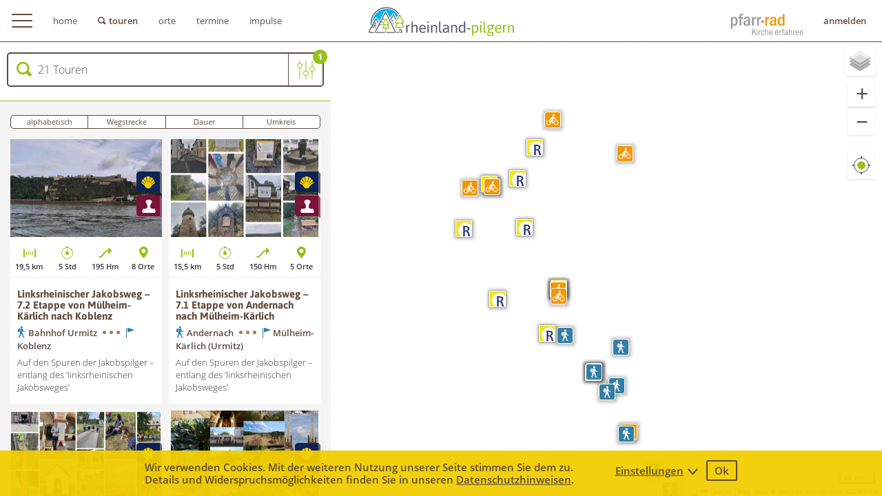

--- FILE ---
content_type: text/html; charset=utf-8
request_url: https://www.rheinland-pilgern.de/touren/pilgerroute
body_size: 8178
content:
<!DOCTYPE html>
<html lang="de">
<head>
	<base href="https://www.rheinland-pilgern.de/">

	<meta charset="utf-8">

	<meta property="og:title" content="Touren - Rheinland-Pilgern">
	<meta property="og:description" content="Gehen Sie selbst auf die Suche und finden dabei altes oder neues auf den Spuren der Pilgerinnen und Pilger im Erzbistum Köln.">
	<meta property="og:image" content="https://www.rheinland-pilgern.de/assets/images/EBK/favicons/largetile.png">

	<meta name="description" content="Gehen Sie selbst auf die Suche und finden dabei altes oder neues auf den Spuren der Pilgerinnen und Pilger im Erzbistum Köln.">
	<meta name="author" content="Rheinland-Pilgern">

	<meta name="apple-mobile-web-app-title" content="Rheinland-Pilgern">
	<meta name="application-name" content="Rheinland-Pilgern">
	<meta name="msapplication-config" content="https://www.rheinland-pilgern.de/assets/images/EBK/favicons/browserconfig.xml?v=1.54">
	<meta name="theme-color" content="#ffffff">

	<meta name="viewport" content="width=device-width, initial-scale=1">

	<title>Touren - Rheinland-Pilgern</title>

	<link rel="apple-touch-icon" sizes="180x180" href="https://www.rheinland-pilgern.de/assets/images/EBK/favicons/apple-touch-icon.png?v=1.54">
	<link rel="icon" type="image/png" sizes="32x32" href="https://www.rheinland-pilgern.de/assets/images/EBK/favicons/favicon-32x32.png?v=1.54">
	<link rel="icon" type="image/png" sizes="16x16" href="https://www.rheinland-pilgern.de/assets/images/EBK/favicons/favicon-16x16.png?v=1.54">
	<link rel="manifest" href="https://www.rheinland-pilgern.de/assets/images/EBK/favicons/site.webmanifest?v=1.54">
	<link rel="shortcut icon" href="https://www.rheinland-pilgern.de/assets/images/EBK/favicons/favicon.ico?v=1.54">

	<script src="https://www.rheinland-pilgern.de/assets/more/jquery/jquery.min.js?ver=1.54"></script>
	<script src="https://www.rheinland-pilgern.de/assets/js/jquery-ui/jquery-ui.min.js?ver=1.54"></script>
	<script src="https://www.rheinland-pilgern.de/assets/more/fancybox3/jquery.fancybox.min.js?ver=1.54"></script>
	<script src="https://www.rheinland-pilgern.de/assets/js/start.js?ver=1.54"></script>
	<script src="https://www.rheinland-pilgern.de/assets/js/lib.js?ver=1.54"></script>
	<script src="https://www.rheinland-pilgern.de/assets/js/ppb.js?ver=1.54"></script>

	<link rel="stylesheet" type="text/css" href="https://www.rheinland-pilgern.de/assets/more/fancybox3/jquery.fancybox.min.css?ver=1.54" media="screen,print">
	<link rel="stylesheet" type="text/css" href="https://www.rheinland-pilgern.de/assets/more/leaflet/leaflet.css">
	<link rel="stylesheet" type="text/css" href="https://www.rheinland-pilgern.de/assets/css/map.css?ver=1.54" media="screen,print">

	<script src="https://www.rheinland-pilgern.de/assets/more/hammer/hammer.min.js?ver=1.54"></script>
	<script src="https://www.rheinland-pilgern.de/assets/more/leaflet/leaflet.js"></script>
	<script src="https://www.rheinland-pilgern.de/assets/more/Leaflet.PolylineDecorator/leaflet.polylineDecorator.js"></script>
	<script src="https://www.rheinland-pilgern.de/assets/js/map-basics.js.php?ver=1.54"></script>

	<link rel="stylesheet" type="text/css" href="https://www.rheinland-pilgern.de/assets/css/videopopup.css?ver=1.54" media="screen,print">
	<script src="https://www.rheinland-pilgern.de/assets/js/videopopup.js?ver=1.54"></script>


	<script>
		"use strict";

		var g_url = 'https://www.rheinland-pilgern.de/';
		var g_url_page = g_url + 'touren/';
		var g_url_assets = 'https://www.rheinland-pilgern.de/assets/';
		var g_p = 'EBK';
		var g_token = 'pVJaP8NgnhVp5agUbzohUfn4ys';
		var g_cats = [];
		g_cats[2] = 'start'
		g_cats[3] = 'ziel'
		g_cats[4] = 'kirche'
		g_cats[13] = 'kapelle'
		g_cats[14] = 'bildstock'
		g_cats[15] = 'wegkreuz'
		g_cats[5] = 'kultur'
		g_cats[6] = 'tipp'
		g_cats[7] = 'gastronomie'
		g_cats[8] = 'wc'
		g_cats[9] = 'rasten'
		g_cats[10] = 'uebernachten'
		g_cats[11] = 'aussicht'
		g_cats[12] = 'natur'
		var g_tracktype2 = [];
		var g_ismobile = ('ontouchstart' in window );
		g_tracktype2[1] = 'wanderung'
		g_tracktype2[2] = 'radtour'


		var g_umkreis_lat = null;
		var g_umkreis_lng = null;

		var g_geo_bounds = [[51.432607991267254,6.362113952636719],[50.548344490674786,7.883720397949219]];
		var g_showoverlayimage = !g_ismobile;
		var g_is_umkreissuche = false;

		var g_touren = [];
		var g_radstationen = [];
g_touren['t419'] = [419,1,50.402479,7.509272,"Linksrheinischer Jakobsweg \u2013 7.2 Etappe von M\u00fclheim-K\u00e4rlich nach Koblenz","https:\/\/www.rheinland-pilgern.de\/tour\/401\/linksrheinischer-jakobsweg-7-2-etappe-von-muelheim-kaerlich-nach-koblenz"];
g_touren['t414'] = [414,1,50.434545,7.404592,"Linksrheinischer Jakobsweg \u2013 7.1 Etappe von Andernach nach M\u00fclheim-K\u00e4rlich","https:\/\/www.rheinland-pilgern.de\/tour\/400\/linksrheinischer-jakobsweg-7-1-etappe-von-andernach-nach-muelheim-kaerlich"];
g_touren['t410'] = [410,1,50.481558,7.332117,"Linksrheinischer Jakobsweg \u2013 6. Etappe von Brohl nach Andernach","https:\/\/www.rheinland-pilgern.de\/tour\/399\/linksrheinischer-jakobsweg-6-etappe-von-brohl-nach-andernach"];
g_touren['t398'] = [398,1,50.683232,7.151213,"Linksrheinischer Jakobsweg \u2013 4. Etappe von Bad Godesberg nach Remagen","https:\/\/www.rheinland-pilgern.de\/tour\/398\/linksrheinischer-jakobsweg-4-etappe-von-bad-godesberg-nach-remagen"];
g_touren['t397'] = [397,1,50.733835,7.099393,"Linksrheinischer Jakobsweg \u2013 3. Etappe von Bonn nach Bad Godesberg","https:\/\/www.rheinland-pilgern.de\/tour\/397\/linksrheinischer-jakobsweg-3-etappe-von-bonn-nach-bad-godesberg"];
g_touren['t396'] = [396,1,50.825637,6.98389,"Linksrheinischer Jakobsweg \u2013 2. Etappe von Wesseling nach Bonn","https:\/\/www.rheinland-pilgern.de\/tour\/396\/linksrheinischer-jakobsweg-2-etappe-von-wesseling-nach-bonn"];
g_touren['t411'] = [411,1,50.940839,6.95822,"Linksrheinischer Jakobsweg \u2013 1. Etappe von K\u00f6ln nach Wesseling","https:\/\/www.rheinland-pilgern.de\/tour\/394\/linksrheinischer-jakobsweg-1-etappe-von-koeln-nach-wesseling"];
g_touren['t393'] = [393,1,50.577089,7.229163,"Linksrheinischer Jakobsweg \u2013 5. Etappe von Remagen nach Brohl-L\u00fctzing","https:\/\/www.rheinland-pilgern.de\/tour\/393\/linksrheinischer-jakobsweg-5-etappe-von-remagen-nach-brohl-luetzing"];
g_touren['t144'] = [144,1,50.7962359115,7.20728899352,"Siegburg-B\u00f6dingen","https:\/\/www.rheinland-pilgern.de\/tour\/144\/siegburg-boedingen"];
g_touren['t141'] = [141,1,50.7340669166,7.0996274706,"Kreuz und Leiden - Stadtspaziergang hinauf zum Bonner Kreuzberg","https:\/\/www.rheinland-pilgern.de\/tour\/141\/kreuz-und-leiden-stadtspaziergang-hinauf-zum-bonner-kreuzberg"];
g_touren['t139'] = [139,1,50.941293966,6.95710318163,"Die VIA SACRA durch K\u00f6ln","https:\/\/www.rheinland-pilgern.de\/tour\/139\/die-via-sacra-durch-koeln"];
g_touren['t135'] = [135,1,50.6990654301,7.19177585095,"Bittwege zum Petersberg","https:\/\/www.rheinland-pilgern.de\/tour\/135\/bittwege-zum-petersberg"];
g_touren['t203'] = [203,2,51.28023,7.223,"Erster Wuppertaler Fahrradkreuzweg","https:\/\/www.rheinland-pilgern.de\/tour\/203\/erster-wuppertaler-fahrradkreuzweg"];
g_touren['t222'] = [222,2,51.3642,6.93546,"Nur wer losf\u00e4hrt wird ankommen","https:\/\/www.rheinland-pilgern.de\/tour\/222\/nur-wer-losfaehrt-wird-ankommen"];
g_touren['t216'] = [216,2,50.92338,6.95874,"Friedenstour durch K\u00f6ln","https:\/\/www.rheinland-pilgern.de\/tour\/216\/friedenstour-durch-koeln"];
g_touren['t207'] = [207,2,51.19895,6.69264,"Kirche im Aufbruch \u2013 Teil I","https:\/\/www.rheinland-pilgern.de\/tour\/207\/kirche-im-aufbruch-teil-i"];
g_touren['t206'] = [206,2,50.9402,6.95773,"Kirche im Aufbruch \u2013 Teil II","https:\/\/www.rheinland-pilgern.de\/tour\/206\/kirche-im-aufbruch-teil-ii"];
g_touren['t189'] = [189,2,51.19565,6.60622,"Wallfahrt zur Hl. Hildegard","https:\/\/www.rheinland-pilgern.de\/tour\/189\/wallfahrt-zur-hl-hildegard"];
g_touren['t181'] = [181,2,50.73386,7.09961,"Die Dreik\u00f6nigsradtour \u2013 Teil II","https:\/\/www.rheinland-pilgern.de\/tour\/181\/die-dreikoenigsradtour-teil-ii"];
g_touren['t180'] = [180,2,50.58196,7.24099,"Die Dreik\u00f6nigsradtour \u2013 Teil I","https:\/\/www.rheinland-pilgern.de\/tour\/180\/die-dreikoenigsradtour-teil-i"];
g_touren['t192'] = [192,2,51.199,6.69272,"\u201eTu\u2019 deinem Leib etwas Gutes \u2026\u201c","https:\/\/www.rheinland-pilgern.de\/tour\/192\/tu-deinem-leib-etwas-gutes"];

g_radstationen['r1'] = [1,50.73126689999999,7.0973792,"Radstation Bonn, Caritasverband f\u00fcr die Stadt Bonn e.V.","Quantiusstra\u00dfe (gegen\u00fcber Hausnummer 4\u20136, im blauen Baucontainer)","53115","Bonn","radstation@caritas-bonn.de","Bettina Kunze, Doris Hinz","0228 \/ 9814636","http:\/\/www.radstationbonn.de"];
g_radstationen['r2'] = [2,51.21814610000001,6.7950205,"Radstation D\u00fcsseldorf, Stadt D\u00fcsseldorf + Zukunftswerkstatt D\u00fcsseldorf","Willi-Becker-Allee 8a","40227","D\u00fcsseldorf","radstation@zwd.de","","0211 \/ 5144711","http:\/\/www.radstation-duesseldorf.de\/rs\/index.php"];
g_radstationen['r3'] = [3,51.0926566,6.5804408,"Radstation Grevenbroich, Caritas Sozialdienste Rhein-Kreis-Neuss GmbH","Bahnhofsvorplatz 1","41515","Grevenbroich","radstation@caritas-neuss.de","Bettina Baum-Effertz, Achim Hintzen","02131 \/ 6619890","http:\/\/www.caritas.de\/adressen\/radstationgrevenbroich\/79595"];
g_radstationen['r4'] = [4,50.9441503,6.9592081,"Radstation K\u00f6ln, IN VIA","Breslauer Platz","50667","K\u00f6ln","","Roland Neuschil","0221 \/ 1397190","http:\/\/www.radstationkoeln.de\/"];
g_radstationen['r5'] = [5,51.2043155,6.6818635,"Radstation Neuss, Caritasverband Rhein-Kreis-Neuss e.V.","Further Stra\u00dfe 2","41462","Neuss","radstation@caritas-neuss.de","Bettina Baum-Effertz, Achim Hintzen","02131 \/ 6619890","http:\/\/caritas.erzbistum-koeln.de\/neuss_cv\/arbeit\/radstation.html"];
g_radstationen['r6'] = [6,51.2955848,6.8633188,"Radstation Ratingen, SkF Arbeit + Integration Ratingen gemeinn\u00fctzige GmbH","Am Ostbahnhof 1b","40878","Ratingen","toczek@skf-ratingen.de","Marc Toczek","02102 \/ 7116601","http:\/\/caritas.erzbistum-koeln.de\/ratingen_skf\/unsere_kunden\/radstation.html"];
g_radstationen['r7'] = [7,51.0973339,6.822936599999999,"Radstation Dormagen","Willi-Brandt-Platz 1","41539","Dormagen","radstation@caritas-neuss.de","","02133 \/ 9749234 (Mo \u2013 Fr: 6:45 \u2013 12:45 Uhr)",""];
g_radstationen['r8'] = [8,50.82944999999999,6.911910000000001,"Radstation Br\u00fchl","Max-Ernst-Allee 2A","50321","Br\u00fchl","info@radstation-bruehl.de","","02232 \/ 950761",""];
g_radstationen['r9'] = [9,50.91604,6.714729999999999,"Radstation Kerpen-Horrem","Josef-Bitschnau-Stra\u00dfe 2","50169","Kerpen-Horrem","","","02273 \/ 9918960",""];


	</script>
</head>
<body id="idbody" class="EBK">
		<nav id="navtop">
			<button id="closemenu"></button>
			<button id="closemenu2"></button>
			<div class="clear"></div>
			<ul class="ul-loggedin">
				<li><a class="image login" href="login">anmelden</a></li>
			</ul>
			<div class="clear"></div>
			<ul class="ul-normal">
				<li class="separator"><a class="" href="https://www.rheinland-pilgern.de/">home</a></li>
				<li><a class="selected touren" href="touren">touren</a></li>
				<li><a class="orte" href="orte">orte</a></li>
				<li><a class="" href="termine">termine</a></li>
				<li><a class="" href="impulse">impulse</a></li>
				<li class="separator"><a class="" href="hilfe">hilfe</a></li>
				<li class="separator"><a class="" href="ueber-uns">über uns</a></li>
				<li><a class="" href="impressum">impressum</a></li>
				<li><a class="" href="datenschutz">datenschutz</a></li>
				<li><a class="" href="nutzungsbedingungen">nutzungsbedingungen</a></li>
			<li class="separator">
				<a href="https://www.facebook.com/pfarrRad" target="_blank" rel="noreferrer" class="image facebook">folgen sie uns auf facebook</a>
			</li>
			<li class="separator-logo">
				<a href="https://www.erzbistum-koeln.de" target="_blank" rel="noreferrer"><img src="assets/images/EBK/erzbistum-koeln-logo.svg" width="102" height="61" alt="Erzbistum Köln" style="margin-top:18px;"></a>
				<a href="https://tagen.erzbistum-koeln.de/edith_stein_exerzitienhaus" target="_blank" rel="noreferrer"><img src="assets/images/EBK/edith-stein-exerzitienhaus-logo.svg" width="104" height="54" alt="Edith-Stein-Exerzitienhaus" style="margin-top:6px;"></a>
				<a href="https://www.bmvi.de" target="_blank" rel="noreferrer"><img src="assets/images/EBK/bmvi-logo.svg" width="104" height="72" alt="Bundesministerium für Verkehr und digitale Infrastruktur" style="margin-top:24px;"></a>
			</li>
			</ul>
			<div class="clear"></div>
		</nav>
		<div id="hamburgcover"></div>

			<div id="areatop">
				<button id="idmenu" aria-label="hamburger menu"></button>
				<ul id="headmenu">
					<li><a href="https://www.rheinland-pilgern.de/" data-hint="Homepage">home</a></li>
					<li class="selected touren" ><a href="touren" data-hint="Zur Touren-Seite">touren</a></li>
					<li class=""><a href="orte" data-hint="Zur Orte-Seite">orte</a></li>
					<li><a href="termine" data-hint="Zur Termine-Seite">termine</a></li>
					<li><a href="impulse" data-hint="Geistige Impulse">impulse</a></li>
				</ul>
				<div id="head-login">
					<span><a href="login" data-hint="Zur Anmeldung">anmelden</a></span>
					<a href="touren/radtour" style="margin:15px 10px 0 0; padding:3px;">
						<img src="assets/images/EBK/pfarr-rad-logo.svg" width="106" height="35" alt="pfarr-rad Logo">
					</a>
				</div>
			<div class="header-info"><a href="https://www.rheinland-pilgern.de/"><img src="https://www.rheinland-pilgern.de/assets/images/EBK/rheinland-pilgern-logo.svg" width="211" height="43" alt="rheinland-pilgern Logo"></a></div>
				<div class="clear"></div>
			</div>



<div id="map"></div>
<button id="idgps" title="GPS ein/aus">GPS</button>


<div id="responsivetitle" class="responsivetitle_hide">
	<a href="#" data-function="showsidebar" data-function-param="1">h1</a>
	<a href="#" id="responsivemarkertitle" data-function="showsidebar" data-function-param="1"></a>
	<div class="clear"></div>
</div>

<div id="mapsidebar" class="">
	<div id="id-map-minimizer" class="map-minimizer">
		<button data-function="showminimize"></button>
	</div>
	<div id="mapsidebarcontent">
		<div id="searchdiv">
			<div id="filtercounter" >1</div>
			<div class="searchdivinner">
				<form>
					<input type="text" id="searchinput" placeholder="21 Touren" value="">
					<label id="searchinputlabel" for="searchinput">21 Touren</label>

				</form>
				<button id="buttonsettings"></button>
			</div>
			<div id="filterdiv">
								<button class="filter1 tourtipp" data-seo="tourtipp">Tourtipp</button>
								<button class="filter1 pilgerroute selected" data-seo="pilgerroute">Pilgerroute</button>
				<div class="clear"></div>
				<button class="filter1" data-seo="rundtour">Rundtour</button>
				<button class="filter1" data-seo="streckentour">Streckentour</button>
				<button class="filter1" data-seo="etappentour-mehrtaegig">Etappentour (mehrtägig)</button>
				<button class="filter1" data-seo="entspannt">entspannt</button>
				<button class="filter1" data-seo="anregend">anregend</button>
				<button class="filter1" data-seo="anspruchsvoll">anspruchsvoll</button>
				<button class="filter1" data-seo="staedtisch">städtisch</button>
				<button class="filter1" data-seo="laendlich">ländlich</button>
				<button class="filter1" data-seo="familienfreundlich">familienfreundlich</button>
				<button class="filter1" data-seo="spirituell">spirituell</button>
				<button class="filter1" data-seo="kulturell">kulturell</button>
				<button class="filter1" data-seo="wanderung">Wanderung</button>
				<button class="filter1" data-seo="radtour">Radtour</button>
				<div class="clear"></div>
				
				<div id="buttonseparatorlinearea"><button id="buttonshowmorefilters">Weitere Tourdetails anpassen</button>
				</div>
				<div class="clear"></div>
				<div id="filterdivmore">
					<div class="head-info">Dauer</div>
					<button class="filter2" data-seo="bis-3-std">bis 3 Std</button>
					<button class="filter2" data-seo="3-6-std">3-6 Std</button>
					<button class="filter2" data-seo="laenger-als-6-std">länger als 6 Std</button>

					<div class="head-info">Region</div>
					<button class="filter2" data-seo="bergisches-land">Bergisches Land</button>
					<button class="filter2" data-seo="eifel">Eifel</button>
					<button class="filter2" data-seo="erftkreis">Erftkreis</button>
					<button class="filter2" data-seo="niederrhein">Niederrhein</button>
					<button class="filter2" data-seo="rheinschiene">Rheinschiene</button>
					<button class="filter2" data-seo="siegburger-land">Siegburger Land</button>
					<button class="filter2" data-seo="westerwald">Westerwald</button>
					<button class="filter2" data-seo="andere-region">Andere Region</button>

					<div class="head-info">Service</div>
					<button class="filter2" data-seo="gastronomie">Gastronomie</button>
					<button class="filter2" data-seo="wc">WC</button>
					<button class="filter2" data-seo="rasten">Rasten</button>
					<button class="filter2" data-seo="uebernachten">Übernachtung</button>
					<button class="filter2" data-seo="aussicht">Aussicht</button>
					<button class="filter2" data-seo="natur">Natur</button>
						<button class="filter2" data-seo="pilgerstempel">Pilgerstempel</button>

					<div class="clear"></div>
				</div>
				<div class="clear"></div>
				
				
			</div>
		</div>

		
		<div id="idtourenresult">
			<div class="tourensorting">
				<button class="filter3" data-seo="alphabetisch">alphabetisch</button>
				<button class="filter3" data-seo="wegstrecke">Wegstrecke</button>
				<button class="filter3" data-seo="dauer">Dauer</button>
				<button class="filter3" data-seo="umkreis">Umkreis</button>
			</div>
			<ul id="tourenlist">
<li class="tour" id="idtour419" data-id="419">
<a href="https://www.rheinland-pilgern.de/tour/401/linksrheinischer-jakobsweg-7-2-etappe-von-muelheim-kaerlich-nach-koblenz">
	<div class="tour-part1">
		<img src="https://www.rheinland-pilgern.de/assets/images/image-placeholder-small.png" width="213" height="142" alt="Tour-Bild" title="" class="touruebersicht" data-lazyload="on" content="https://www.rheinland-pilgern.de/data/tour/419/linksrheinischer-jakobsweg-7-2-etappe-von-muelheim-kaerlich-nach-koblenz.3.small.jpg"><div class="pilgerroute" title="Pilgerroute"></div>
<div class="pilgerstempel" title="Pilgerstempel"></div>

		<div class="tour-icon-info">
			<div class="icon-info">
				<img src="https://www.rheinland-pilgern.de/assets/images/EBK/tour/wanderung/tour/tourlaenge.svg" width="20" height="20" alt="Entfernung in Kilometer">
				<div class="contentdata"><span>19,5</span> km</div>
			</div>
			<div class="icon-info">
				<img src="https://www.rheinland-pilgern.de/assets/images/EBK/tour/wanderung/tour/tourdauer.svg" width="20" height="20" alt="Dauer in Stunden">
				<div class="contentdata"><span>5</span> Std</div>
			</div>
			<div class="icon-info">
				<img src="https://www.rheinland-pilgern.de/assets/images/EBK/tour/wanderung/tour/altitude.svg" width="20" height="20" alt="Steigung in Höhenmeter">
				<div class="contentdata"><span>195</span> Hm</div>
			</div>
			<div class="icon-info">
				<img src="https://www.rheinland-pilgern.de/assets/images/EBK/tour/wanderung/tour/ort.svg" width="20" height="20" alt="Anzahl der Orte">
				<div class="contentdata"><span>8</span> Orte</div>
			</div>
			<div class="clear"></div>
		</div>
		<div class="clear"></div>
 </div>
 <div class="tour-part2">
	<h2>Linksrheinischer Jakobsweg – 7.2 Etappe von Mülheim-Kärlich nach Koblenz</h2>	<div class="infostartziel">
		<img src="https://www.rheinland-pilgern.de/assets/images/EBK/tour/wanderung/tour/ort-start.svg" width="12" height="18" alt="Start">
		Bahnhof Urmitz		<img src="https://www.rheinland-pilgern.de/assets/images/EBK/tour/wanderung/tour/ort-verbindung.svg" width="25" height="11" alt="Linie">
		<img src="https://www.rheinland-pilgern.de/assets/images/EBK/tour/wanderung/tour/ort-ziel.svg" width="12" height="16" alt="Ziel">
		Koblenz	</div>
<p>
Auf den Spuren der Jakobspilger – entlang des ‘linksrheinischen Jakobsweges’
</p>
 </div>
 <div class="clear"></div>
</a>
</li>
<li class="tour" id="idtour414" data-id="414">
<a href="https://www.rheinland-pilgern.de/tour/400/linksrheinischer-jakobsweg-7-1-etappe-von-andernach-nach-muelheim-kaerlich">
	<div class="tour-part1">
		<img src="https://www.rheinland-pilgern.de/assets/images/image-placeholder-small.png" width="213" height="142" alt="Tour-Bild" title="" class="touruebersicht" data-lazyload="on" content="https://www.rheinland-pilgern.de/data/tour/414/linksrheinischer-jakobsweg-7-1-etappe-von-andernach-nach-muelheim-kaerlich.3.small.jpg"><div class="pilgerroute" title="Pilgerroute"></div>
<div class="pilgerstempel" title="Pilgerstempel"></div>

		<div class="tour-icon-info">
			<div class="icon-info">
				<img src="https://www.rheinland-pilgern.de/assets/images/EBK/tour/wanderung/tour/tourlaenge.svg" width="20" height="20" alt="Entfernung in Kilometer">
				<div class="contentdata"><span>15,5</span> km</div>
			</div>
			<div class="icon-info">
				<img src="https://www.rheinland-pilgern.de/assets/images/EBK/tour/wanderung/tour/tourdauer.svg" width="20" height="20" alt="Dauer in Stunden">
				<div class="contentdata"><span>5</span> Std</div>
			</div>
			<div class="icon-info">
				<img src="https://www.rheinland-pilgern.de/assets/images/EBK/tour/wanderung/tour/altitude.svg" width="20" height="20" alt="Steigung in Höhenmeter">
				<div class="contentdata"><span>150</span> Hm</div>
			</div>
			<div class="icon-info">
				<img src="https://www.rheinland-pilgern.de/assets/images/EBK/tour/wanderung/tour/ort.svg" width="20" height="20" alt="Anzahl der Orte">
				<div class="contentdata"><span>5</span> Orte</div>
			</div>
			<div class="clear"></div>
		</div>
		<div class="clear"></div>
 </div>
 <div class="tour-part2">
	<h2>Linksrheinischer Jakobsweg – 7.1 Etappe von Andernach nach Mülheim-Kärlich</h2>	<div class="infostartziel">
		<img src="https://www.rheinland-pilgern.de/assets/images/EBK/tour/wanderung/tour/ort-start.svg" width="12" height="18" alt="Start">
		Andernach		<img src="https://www.rheinland-pilgern.de/assets/images/EBK/tour/wanderung/tour/ort-verbindung.svg" width="25" height="11" alt="Linie">
		<img src="https://www.rheinland-pilgern.de/assets/images/EBK/tour/wanderung/tour/ort-ziel.svg" width="12" height="16" alt="Ziel">
		Mülheim-Kärlich (Urmitz)	</div>
<p>
Auf den Spuren der Jakobspilger – entlang des ‘linksrheinischen Jakobsweges’
</p>
 </div>
 <div class="clear"></div>
</a>
</li>
<li class="tour" id="idtour410" data-id="410">
<a href="https://www.rheinland-pilgern.de/tour/399/linksrheinischer-jakobsweg-6-etappe-von-brohl-nach-andernach">
	<div class="tour-part1">
		<img src="https://www.rheinland-pilgern.de/assets/images/image-placeholder-small.png" width="213" height="142" alt="Tour-Bild" title="" class="touruebersicht" data-lazyload="on" content="https://www.rheinland-pilgern.de/data/tour/410/linksrheinischer-jakobsweg-6-etappe-von-brohl-nach-andernach.7.small.jpg"><div class="pilgerroute" title="Pilgerroute"></div>
<div class="pilgerstempel" title="Pilgerstempel"></div>

		<div class="tour-icon-info">
			<div class="icon-info">
				<img src="https://www.rheinland-pilgern.de/assets/images/EBK/tour/wanderung/tour/tourlaenge.svg" width="20" height="20" alt="Entfernung in Kilometer">
				<div class="contentdata"><span>13</span> km</div>
			</div>
			<div class="icon-info">
				<img src="https://www.rheinland-pilgern.de/assets/images/EBK/tour/wanderung/tour/tourdauer.svg" width="20" height="20" alt="Dauer in Stunden">
				<div class="contentdata"><span>4–5</span> Std</div>
			</div>
			<div class="icon-info">
				<img src="https://www.rheinland-pilgern.de/assets/images/EBK/tour/wanderung/tour/altitude.svg" width="20" height="20" alt="Steigung in Höhenmeter">
				<div class="contentdata"><span>335</span> Hm</div>
			</div>
			<div class="icon-info">
				<img src="https://www.rheinland-pilgern.de/assets/images/EBK/tour/wanderung/tour/ort.svg" width="20" height="20" alt="Anzahl der Orte">
				<div class="contentdata"><span>7</span> Orte</div>
			</div>
			<div class="clear"></div>
		</div>
		<div class="clear"></div>
 </div>
 <div class="tour-part2">
	<h2>Linksrheinischer Jakobsweg – 6. Etappe von Brohl nach Andernach</h2>	<div class="infostartziel">
		<img src="https://www.rheinland-pilgern.de/assets/images/EBK/tour/wanderung/tour/ort-start.svg" width="12" height="18" alt="Start">
		Brohl		<img src="https://www.rheinland-pilgern.de/assets/images/EBK/tour/wanderung/tour/ort-verbindung.svg" width="25" height="11" alt="Linie">
		<img src="https://www.rheinland-pilgern.de/assets/images/EBK/tour/wanderung/tour/ort-ziel.svg" width="12" height="16" alt="Ziel">
		Andernach	</div>
<p>
Auf den Spuren der Jakobspilger – entlang des ‘linksrheinischen Jakobsweges’
</p>
 </div>
 <div class="clear"></div>
</a>
</li>
<li class="tour" id="idtour398" data-id="398">
<a href="https://www.rheinland-pilgern.de/tour/398/linksrheinischer-jakobsweg-4-etappe-von-bad-godesberg-nach-remagen">
	<div class="tour-part1">
		<img src="https://www.rheinland-pilgern.de/assets/images/image-placeholder-small.png" width="213" height="142" alt="Tour-Bild" title="" class="touruebersicht" data-lazyload="on" content="https://www.rheinland-pilgern.de/data/tour/398/linksrheinischer-jakobsweg-4-etappe-von-bad-godesberg-nach-remagen.6.small.jpg"><div class="pilgerroute" title="Pilgerroute"></div>
<div class="pilgerstempel" title="Pilgerstempel"></div>

		<div class="tour-icon-info">
			<div class="icon-info">
				<img src="https://www.rheinland-pilgern.de/assets/images/EBK/tour/wanderung/tour/tourlaenge.svg" width="20" height="20" alt="Entfernung in Kilometer">
				<div class="contentdata"><span>25,5</span> km</div>
			</div>
			<div class="icon-info">
				<img src="https://www.rheinland-pilgern.de/assets/images/EBK/tour/wanderung/tour/tourdauer.svg" width="20" height="20" alt="Dauer in Stunden">
				<div class="contentdata"><span>5–6</span> Std</div>
			</div>
			<div class="icon-info">
				<img src="https://www.rheinland-pilgern.de/assets/images/EBK/tour/wanderung/tour/altitude.svg" width="20" height="20" alt="Steigung in Höhenmeter">
				<div class="contentdata"><span>572</span> Hm</div>
			</div>
			<div class="icon-info">
				<img src="https://www.rheinland-pilgern.de/assets/images/EBK/tour/wanderung/tour/ort.svg" width="20" height="20" alt="Anzahl der Orte">
				<div class="contentdata"><span>6</span> Orte</div>
			</div>
			<div class="clear"></div>
		</div>
		<div class="clear"></div>
 </div>
 <div class="tour-part2">
	<h2>Linksrheinischer Jakobsweg – 4. Etappe von Bad Godesberg nach Remagen</h2>	<div class="infostartziel">
		<img src="https://www.rheinland-pilgern.de/assets/images/EBK/tour/wanderung/tour/ort-start.svg" width="12" height="18" alt="Start">
		Bad Godesberg		<img src="https://www.rheinland-pilgern.de/assets/images/EBK/tour/wanderung/tour/ort-verbindung.svg" width="25" height="11" alt="Linie">
		<img src="https://www.rheinland-pilgern.de/assets/images/EBK/tour/wanderung/tour/ort-ziel.svg" width="12" height="16" alt="Ziel">
		Remagen	</div>
<p>
Auf den Spuren der Jakobspilger – entlang des ‘linksrheinischen Jakobsweges’
</p>
 </div>
 <div class="clear"></div>
</a>
</li>
<li class="tour" id="idtour397" data-id="397">
<a href="https://www.rheinland-pilgern.de/tour/397/linksrheinischer-jakobsweg-3-etappe-von-bonn-nach-bad-godesberg">
	<div class="tour-part1">
		<img src="https://www.rheinland-pilgern.de/assets/images/image-placeholder-small.png" width="213" height="142" alt="Tour-Bild" title="" class="touruebersicht" data-lazyload="on" content="https://www.rheinland-pilgern.de/data/tour/397/linksrheinischer-jakobsweg-2-etappe-vom-bonner-muenster-nach-bad-godesberg.6.small.jpg"><div class="pilgerroute" title="Pilgerroute"></div>
<div class="pilgerstempel" title="Pilgerstempel"></div>

		<div class="tour-icon-info">
			<div class="icon-info">
				<img src="https://www.rheinland-pilgern.de/assets/images/EBK/tour/wanderung/tour/tourlaenge.svg" width="20" height="20" alt="Entfernung in Kilometer">
				<div class="contentdata"><span>12,1</span> km</div>
			</div>
			<div class="icon-info">
				<img src="https://www.rheinland-pilgern.de/assets/images/EBK/tour/wanderung/tour/tourdauer.svg" width="20" height="20" alt="Dauer in Stunden">
				<div class="contentdata"><span>3–4</span> Std</div>
			</div>
			<div class="icon-info">
				<img src="https://www.rheinland-pilgern.de/assets/images/EBK/tour/wanderung/tour/altitude.svg" width="20" height="20" alt="Steigung in Höhenmeter">
				<div class="contentdata"><span>165</span> Hm</div>
			</div>
			<div class="icon-info">
				<img src="https://www.rheinland-pilgern.de/assets/images/EBK/tour/wanderung/tour/ort.svg" width="20" height="20" alt="Anzahl der Orte">
				<div class="contentdata"><span>6</span> Orte</div>
			</div>
			<div class="clear"></div>
		</div>
		<div class="clear"></div>
 </div>
 <div class="tour-part2">
	<h2>Linksrheinischer Jakobsweg – 3. Etappe von Bonn nach Bad Godesberg</h2>	<div class="infostartziel">
		<img src="https://www.rheinland-pilgern.de/assets/images/EBK/tour/wanderung/tour/ort-start.svg" width="12" height="18" alt="Start">
		Bonner Münster		<img src="https://www.rheinland-pilgern.de/assets/images/EBK/tour/wanderung/tour/ort-verbindung.svg" width="25" height="11" alt="Linie">
		<img src="https://www.rheinland-pilgern.de/assets/images/EBK/tour/wanderung/tour/ort-ziel.svg" width="12" height="16" alt="Ziel">
		Bad Godesberg	</div>
<p>
Auf den Spuren der Jakobspilger – entlang des ‘linksrheinischen Jakobsweges’
</p>
 </div>
 <div class="clear"></div>
</a>
</li>
<li class="tour" id="idtour396" data-id="396">
<a href="https://www.rheinland-pilgern.de/tour/396/linksrheinischer-jakobsweg-2-etappe-von-wesseling-nach-bonn">
	<div class="tour-part1">
		<img src="https://www.rheinland-pilgern.de/assets/images/image-placeholder-small.png" width="213" height="142" alt="Tour-Bild" title="" class="touruebersicht" data-lazyload="on" content="https://www.rheinland-pilgern.de/data/tour/396/jakobsweg-etappe-2-wesseling-bis-bonner-muenster.5.small.jpg"><div class="pilgerroute" title="Pilgerroute"></div>
<div class="pilgerstempel" title="Pilgerstempel"></div>

		<div class="tour-icon-info">
			<div class="icon-info">
				<img src="https://www.rheinland-pilgern.de/assets/images/EBK/tour/wanderung/tour/tourlaenge.svg" width="20" height="20" alt="Entfernung in Kilometer">
				<div class="contentdata"><span>17</span> km</div>
			</div>
			<div class="icon-info">
				<img src="https://www.rheinland-pilgern.de/assets/images/EBK/tour/wanderung/tour/tourdauer.svg" width="20" height="20" alt="Dauer in Stunden">
				<div class="contentdata"><span>5–6</span> Std</div>
			</div>
			<div class="icon-info">
				<img src="https://www.rheinland-pilgern.de/assets/images/EBK/tour/wanderung/tour/altitude.svg" width="20" height="20" alt="Steigung in Höhenmeter">
				<div class="contentdata"><span>56</span> Hm</div>
			</div>
			<div class="icon-info">
				<img src="https://www.rheinland-pilgern.de/assets/images/EBK/tour/wanderung/tour/ort.svg" width="20" height="20" alt="Anzahl der Orte">
				<div class="contentdata"><span>8</span> Orte</div>
			</div>
			<div class="clear"></div>
		</div>
		<div class="clear"></div>
 </div>
 <div class="tour-part2">
	<h2>Linksrheinischer Jakobsweg – 2. Etappe von Wesseling nach Bonn</h2>	<div class="infostartziel">
		<img src="https://www.rheinland-pilgern.de/assets/images/EBK/tour/wanderung/tour/ort-start.svg" width="12" height="18" alt="Start">
		Wesseling		<img src="https://www.rheinland-pilgern.de/assets/images/EBK/tour/wanderung/tour/ort-verbindung.svg" width="25" height="11" alt="Linie">
		<img src="https://www.rheinland-pilgern.de/assets/images/EBK/tour/wanderung/tour/ort-ziel.svg" width="12" height="16" alt="Ziel">
		Bonn	</div>
<p>
Auf den Spuren der Jakobspilger - entlang des &quot;linksrheinischen Jakobsweges&quot;
</p>
 </div>
 <div class="clear"></div>
</a>
</li>
<li class="tour" id="idtour411" data-id="411">
<a href="https://www.rheinland-pilgern.de/tour/394/linksrheinischer-jakobsweg-1-etappe-von-koeln-nach-wesseling">
	<div class="tour-part1">
		<img src="https://www.rheinland-pilgern.de/assets/images/image-placeholder-small.png" width="213" height="142" alt="Tour-Bild" title="" class="touruebersicht" data-lazyload="on" content="https://www.rheinland-pilgern.de/data/tour/411/jakobsweg-etappe-koeln-bis-wesseling.7.small.jpg"><div class="pilgerroute" title="Pilgerroute"></div>
<div class="pilgerstempel" title="Pilgerstempel"></div>

		<div class="tour-icon-info">
			<div class="icon-info">
				<img src="https://www.rheinland-pilgern.de/assets/images/EBK/tour/wanderung/tour/tourlaenge.svg" width="20" height="20" alt="Entfernung in Kilometer">
				<div class="contentdata"><span>17,7</span> km</div>
			</div>
			<div class="icon-info">
				<img src="https://www.rheinland-pilgern.de/assets/images/EBK/tour/wanderung/tour/tourdauer.svg" width="20" height="20" alt="Dauer in Stunden">
				<div class="contentdata"><span>4–6</span> Std</div>
			</div>
			<div class="icon-info">
				<img src="https://www.rheinland-pilgern.de/assets/images/EBK/tour/wanderung/tour/altitude.svg" width="20" height="20" alt="Steigung in Höhenmeter">
				<div class="contentdata"><span>61</span> Hm</div>
			</div>
			<div class="icon-info">
				<img src="https://www.rheinland-pilgern.de/assets/images/EBK/tour/wanderung/tour/ort.svg" width="20" height="20" alt="Anzahl der Orte">
				<div class="contentdata"><span>7</span> Orte</div>
			</div>
			<div class="clear"></div>
		</div>
		<div class="clear"></div>
 </div>
 <div class="tour-part2">
	<h2>Linksrheinischer Jakobsweg – 1. Etappe von Köln nach Wesseling</h2>	<div class="infostartziel">
		<img src="https://www.rheinland-pilgern.de/assets/images/EBK/tour/wanderung/tour/ort-start.svg" width="12" height="18" alt="Start">
		Köln		<img src="https://www.rheinland-pilgern.de/assets/images/EBK/tour/wanderung/tour/ort-verbindung.svg" width="25" height="11" alt="Linie">
		<img src="https://www.rheinland-pilgern.de/assets/images/EBK/tour/wanderung/tour/ort-ziel.svg" width="12" height="16" alt="Ziel">
		Wessling	</div>
<p>
Auf den Spuren der Jakobspilger – entlang des ‘linksrheinischen Jakobsweges’
</p>
 </div>
 <div class="clear"></div>
</a>
</li>
<li class="tour" id="idtour393" data-id="393">
<a href="https://www.rheinland-pilgern.de/tour/393/linksrheinischer-jakobsweg-5-etappe-von-remagen-nach-brohl-luetzing">
	<div class="tour-part1">
		<img src="https://www.rheinland-pilgern.de/assets/images/image-placeholder-small.png" width="213" height="142" alt="Tour-Bild" title="" class="touruebersicht" data-lazyload="on" content="https://www.rheinland-pilgern.de/data/tour/393/linksrheinischer-jakobsweg-5-etappe-von-remagen-nach-brohl-luetzing.3.small.jpg"><div class="pilgerroute" title="Pilgerroute"></div>

		<div class="tour-icon-info">
			<div class="icon-info">
				<img src="https://www.rheinland-pilgern.de/assets/images/EBK/tour/wanderung/tour/tourlaenge.svg" width="20" height="20" alt="Entfernung in Kilometer">
				<div class="contentdata"><span>19,5</span> km</div>
			</div>
			<div class="icon-info">
				<img src="https://www.rheinland-pilgern.de/assets/images/EBK/tour/wanderung/tour/tourdauer.svg" width="20" height="20" alt="Dauer in Stunden">
				<div class="contentdata"><span>5–6</span> Std</div>
			</div>
			<div class="icon-info">
				<img src="https://www.rheinland-pilgern.de/assets/images/EBK/tour/wanderung/tour/altitude.svg" width="20" height="20" alt="Steigung in Höhenmeter">
				<div class="contentdata"><span>530</span> Hm</div>
			</div>
			<div class="icon-info">
				<img src="https://www.rheinland-pilgern.de/assets/images/EBK/tour/wanderung/tour/ort.svg" width="20" height="20" alt="Anzahl der Orte">
				<div class="contentdata"><span>10</span> Orte</div>
			</div>
			<div class="clear"></div>
		</div>
		<div class="clear"></div>
 </div>
 <div class="tour-part2">
	<h2>Linksrheinischer Jakobsweg – 5. Etappe von Remagen nach Brohl-Lützing</h2>	<div class="infostartziel">
		<img src="https://www.rheinland-pilgern.de/assets/images/EBK/tour/wanderung/tour/ort-start.svg" width="12" height="18" alt="Start">
		Remagen		<img src="https://www.rheinland-pilgern.de/assets/images/EBK/tour/wanderung/tour/ort-verbindung.svg" width="25" height="11" alt="Linie">
		<img src="https://www.rheinland-pilgern.de/assets/images/EBK/tour/wanderung/tour/ort-ziel.svg" width="12" height="16" alt="Ziel">
		Brohl-Lützing	</div>
<p>
Pilgern ist Beten mit den Füßen, bringt uns auf eine intensive Weise in Kontakt mit der Natur, mit anderen, mit sich selbst und mit Gott.
</p>
 </div>
 <div class="clear"></div>
</a>
</li>
<li class="tour" id="idtour144" data-id="144">
<a href="https://www.rheinland-pilgern.de/tour/144/siegburg-boedingen">
	<div class="tour-part1">
		<img src="https://www.rheinland-pilgern.de/assets/images/image-placeholder-small.png" width="213" height="142" alt="Tour-Bild" title="" class="touruebersicht" data-lazyload="on" content="https://www.rheinland-pilgern.de/data/tour/144/siegburg-boedingen.4.small.jpg"><div class="pilgerroute" title="Pilgerroute"></div>

		<div class="tour-icon-info">
			<div class="icon-info">
				<img src="https://www.rheinland-pilgern.de/assets/images/EBK/tour/wanderung/tour/tourlaenge.svg" width="20" height="20" alt="Entfernung in Kilometer">
				<div class="contentdata"><span>15,3</span> km</div>
			</div>
			<div class="icon-info">
				<img src="https://www.rheinland-pilgern.de/assets/images/EBK/tour/wanderung/tour/tourdauer.svg" width="20" height="20" alt="Dauer in Stunden">
				<div class="contentdata"><span>4–5</span> Std</div>
			</div>
			<div class="icon-info">
				<img src="https://www.rheinland-pilgern.de/assets/images/EBK/tour/wanderung/tour/altitude.svg" width="20" height="20" alt="Steigung in Höhenmeter">
				<div class="contentdata"><span>564</span> Hm</div>
			</div>
			<div class="icon-info">
				<img src="https://www.rheinland-pilgern.de/assets/images/EBK/tour/wanderung/tour/ort.svg" width="20" height="20" alt="Anzahl der Orte">
				<div class="contentdata"><span>8</span> Orte</div>
			</div>
			<div class="clear"></div>
		</div>
		<div class="clear"></div>
 </div>
 <div class="tour-part2">
	<h2>Siegburg-Bödingen</h2>	<div class="infostartziel">
		<img src="https://www.rheinland-pilgern.de/assets/images/EBK/tour/wanderung/tour/ort-start.svg" width="12" height="18" alt="Start">
		St. Servatius, Siegburg		<img src="https://www.rheinland-pilgern.de/assets/images/EBK/tour/wanderung/tour/ort-verbindung.svg" width="25" height="11" alt="Linie">
		<img src="https://www.rheinland-pilgern.de/assets/images/EBK/tour/wanderung/tour/ort-ziel.svg" width="12" height="16" alt="Ziel">
		Wallfahrtskirche zur Schmerthaften Muttergottes, Bödingen	</div>
<p>
Ein Pilgerweg in der Tradition der Wallfahrtsstrecke von St. Servatius in Siegburg über Seligenthal zur Schmerzhaften Muttergottes von Bödingen.
</p>
 </div>
 <div class="clear"></div>
</a>
</li>
<li class="tour" id="idtour141" data-id="141">
<a href="https://www.rheinland-pilgern.de/tour/141/kreuz-und-leiden-stadtspaziergang-hinauf-zum-bonner-kreuzberg">
	<div class="tour-part1">
		<img src="https://www.rheinland-pilgern.de/assets/images/image-placeholder-small.png" width="213" height="142" alt="Tour-Bild" title="" class="touruebersicht" data-lazyload="on" content="https://www.rheinland-pilgern.de/data/tour/141/pilgerweg-zum-bonner-kreuzberg.1.small.jpg"><div class="pilgerroute" title="Pilgerroute"></div>

		<div class="tour-icon-info">
			<div class="icon-info">
				<img src="https://www.rheinland-pilgern.de/assets/images/EBK/tour/wanderung/tour/tourlaenge.svg" width="20" height="20" alt="Entfernung in Kilometer">
				<div class="contentdata"><span>3,4</span> km</div>
			</div>
			<div class="icon-info">
				<img src="https://www.rheinland-pilgern.de/assets/images/EBK/tour/wanderung/tour/tourdauer.svg" width="20" height="20" alt="Dauer in Stunden">
				<div class="contentdata"><span>1–2</span> Std</div>
			</div>
			<div class="icon-info">
				<img src="https://www.rheinland-pilgern.de/assets/images/EBK/tour/wanderung/tour/altitude.svg" width="20" height="20" alt="Steigung in Höhenmeter">
				<div class="contentdata"><span>147</span> Hm</div>
			</div>
			<div class="icon-info">
				<img src="https://www.rheinland-pilgern.de/assets/images/EBK/tour/wanderung/tour/ort.svg" width="20" height="20" alt="Anzahl der Orte">
				<div class="contentdata"><span>13</span> Orte</div>
			</div>
			<div class="clear"></div>
		</div>
		<div class="clear"></div>
 </div>
 <div class="tour-part2">
	<h2>Kreuz und Leiden - Stadtspaziergang hinauf zum Bonner Kreuzberg</h2>	<div class="infostartziel">
		<img src="https://www.rheinland-pilgern.de/assets/images/EBK/tour/wanderung/tour/ort-start.svg" width="12" height="18" alt="Start">
		Münsterplatz, Bonn		<img src="https://www.rheinland-pilgern.de/assets/images/EBK/tour/wanderung/tour/ort-verbindung.svg" width="25" height="11" alt="Linie">
		<img src="https://www.rheinland-pilgern.de/assets/images/EBK/tour/wanderung/tour/ort-ziel.svg" width="12" height="16" alt="Ziel">
		Bonner Kreuzberg	</div>
<p>
Eine kurzer Stadtspaziergang vorbei an Orten in der Kreuzessymbolik.
</p>
 </div>
 <div class="clear"></div>
</a>
</li>
<li class="tour" id="idtour139" data-id="139">
<a href="https://www.rheinland-pilgern.de/tour/139/die-via-sacra-durch-koeln">
	<div class="tour-part1">
		<img src="https://www.rheinland-pilgern.de/assets/images/image-placeholder-small.png" width="213" height="142" alt="Tour-Bild" title="" class="touruebersicht" data-lazyload="on" content="https://www.rheinland-pilgern.de/data/tour/139/12-kirchen-wallfahrt-durch-koeln.2.small.jpg"><div class="tourtipp" title="Tourtipp"></div>
<div class="pilgerroute" title="Pilgerroute"></div>

		<div class="tour-icon-info">
			<div class="icon-info">
				<img src="https://www.rheinland-pilgern.de/assets/images/EBK/tour/wanderung/tour/tourlaenge.svg" width="20" height="20" alt="Entfernung in Kilometer">
				<div class="contentdata"><span>12,6</span> km</div>
			</div>
			<div class="icon-info">
				<img src="https://www.rheinland-pilgern.de/assets/images/EBK/tour/wanderung/tour/tourdauer.svg" width="20" height="20" alt="Dauer in Stunden">
				<div class="contentdata"><span>4–5</span> Std</div>
			</div>
			<div class="icon-info">
				<img src="https://www.rheinland-pilgern.de/assets/images/EBK/tour/wanderung/tour/altitude.svg" width="20" height="20" alt="Steigung in Höhenmeter">
				<div class="contentdata"><span>188</span> Hm</div>
			</div>
			<div class="icon-info">
				<img src="https://www.rheinland-pilgern.de/assets/images/EBK/tour/wanderung/tour/ort.svg" width="20" height="20" alt="Anzahl der Orte">
				<div class="contentdata"><span>12</span> Orte</div>
			</div>
			<div class="clear"></div>
		</div>
		<div class="clear"></div>
 </div>
 <div class="tour-part2">
	<h2>Die VIA SACRA durch Köln</h2>	<div class="infostartziel">
		<img src="https://www.rheinland-pilgern.de/assets/images/EBK/tour/wanderung/tour/ort-start.svg" width="12" height="18" alt="Start">
		Kölner Dom		<img src="https://www.rheinland-pilgern.de/assets/images/EBK/tour/wanderung/tour/ort-verbindung.svg" width="25" height="11" alt="Linie">
		<img src="https://www.rheinland-pilgern.de/assets/images/EBK/tour/wanderung/tour/ort-ziel.svg" width="12" height="16" alt="Ziel">
		St. Kunibert	</div>
<p>
Die VIA SACRA zu den 12 romanischen Kirchen, mit besonderem Akzent auf dem mittelalterlichem Pilgerweg
</p>
 </div>
 <div class="clear"></div>
</a>
</li>
<li class="tour" id="idtour135" data-id="135">
<a href="https://www.rheinland-pilgern.de/tour/135/bittwege-zum-petersberg">
	<div class="tour-part1">
		<img src="https://www.rheinland-pilgern.de/assets/images/image-placeholder-small.png" width="213" height="142" alt="Tour-Bild" title="" class="touruebersicht" data-lazyload="on" content="https://www.rheinland-pilgern.de/data/tour/135/bittwege-petersberg.1.small.jpg"><div class="tourtipp" title="Tourtipp"></div>
<div class="pilgerroute" title="Pilgerroute"></div>

		<div class="tour-icon-info">
			<div class="icon-info">
				<img src="https://www.rheinland-pilgern.de/assets/images/EBK/tour/wanderung/tour/tourlaenge.svg" width="20" height="20" alt="Entfernung in Kilometer">
				<div class="contentdata"><span>13</span> km</div>
			</div>
			<div class="icon-info">
				<img src="https://www.rheinland-pilgern.de/assets/images/EBK/tour/wanderung/tour/tourdauer.svg" width="20" height="20" alt="Dauer in Stunden">
				<div class="contentdata"><span>5–6</span> Std</div>
			</div>
			<div class="icon-info">
				<img src="https://www.rheinland-pilgern.de/assets/images/EBK/tour/wanderung/tour/altitude.svg" width="20" height="20" alt="Steigung in Höhenmeter">
				<div class="contentdata"><span>272</span> Hm</div>
			</div>
			<div class="icon-info">
				<img src="https://www.rheinland-pilgern.de/assets/images/EBK/tour/wanderung/tour/ort.svg" width="20" height="20" alt="Anzahl der Orte">
				<div class="contentdata"><span>24</span> Orte</div>
			</div>
			<div class="clear"></div>
		</div>
		<div class="clear"></div>
 </div>
 <div class="tour-part2">
	<h2>Bittwege zum Petersberg</h2>	<div class="infostartziel">
		<img src="https://www.rheinland-pilgern.de/assets/images/EBK/tour/wanderung/tour/ort-start.svg" width="12" height="18" alt="Start">
		<img src="https://www.rheinland-pilgern.de/assets/images/EBK/tour/wanderung/tour/ort-verbindung.svg" width="25" height="11" alt="Linie">
		<img src="https://www.rheinland-pilgern.de/assets/images/EBK/tour/wanderung/tour/ort-ziel.svg" width="12" height="16" alt="Ziel">
		St. Laurentius, Oberdollendorf	</div>
<p>
Die Rundtour ist eine Kombination der alten Bittwege über die Klosteruine Heisterbach zur Wallfahrtskapelle auf den Petersberg.
</p>
 </div>
 <div class="clear"></div>
</a>
</li>
<li class="tour" id="idtour203" data-id="203">
<a href="https://www.rheinland-pilgern.de/tour/203/erster-wuppertaler-fahrradkreuzweg">
	<div class="tour-part1">
		<img src="https://www.rheinland-pilgern.de/assets/images/image-placeholder-small.png" width="213" height="142" alt="Tour-Bild" title="" class="touruebersicht" data-lazyload="on" content="https://www.rheinland-pilgern.de/data/tour/203/erster-wuppertaler-fahrradkreuzweg.2.small.jpg"><div class="pilgerroute" title="Pilgerroute"></div>

		<div class="tour-icon-info">
			<div class="icon-info">
				<img src="https://www.rheinland-pilgern.de/assets/images/EBK/tour/radtour/tour/tourlaenge.svg" width="20" height="20" alt="Entfernung in Kilometer">
				<div class="contentdata"><span>12</span> km</div>
			</div>
			<div class="icon-info">
				<img src="https://www.rheinland-pilgern.de/assets/images/EBK/tour/radtour/tour/tourdauer.svg" width="20" height="20" alt="Dauer in Stunden">
				<div class="contentdata"><span>1–2</span> Std</div>
			</div>
			<div class="icon-info">
				<img src="https://www.rheinland-pilgern.de/assets/images/EBK/tour/radtour/tour/altitude.svg" width="20" height="20" alt="Steigung in Höhenmeter">
				<div class="contentdata"><span>330</span> Hm</div>
			</div>
			<div class="icon-info">
				<img src="https://www.rheinland-pilgern.de/assets/images/EBK/tour/radtour/tour/ort.svg" width="20" height="20" alt="Anzahl der Orte">
				<div class="contentdata"><span>6</span> Orte</div>
			</div>
			<div class="clear"></div>
		</div>
		<div class="clear"></div>
 </div>
 <div class="tour-part2">
	<h2>Erster Wuppertaler Fahrradkreuzweg</h2>	<div class="infostartziel">
		<img src="https://www.rheinland-pilgern.de/assets/images/EBK/tour/radtour/tour/ort-start.svg" width="18" height="16" alt="Start">
		Wichernkapelle am Bergischen Plateau		<img src="https://www.rheinland-pilgern.de/assets/images/EBK/tour/radtour/tour/ort-verbindung.svg" width="25" height="11" alt="Linie">
		<img src="https://www.rheinland-pilgern.de/assets/images/EBK/tour/radtour/tour/ort-ziel.svg" width="12" height="16" alt="Ziel">
		Homanndamm	</div>
<p>
Am 14. März fand der 1. Wuppertaler Fahrradkreuzweg entlang der Nordbahntrasse statt.
</p>
 </div>
 <div class="clear"></div>
</a>
</li>
<li class="tour" id="idtour222" data-id="222">
<a href="https://www.rheinland-pilgern.de/tour/222/nur-wer-losfaehrt-wird-ankommen">
	<div class="tour-part1">
		<img src="https://www.rheinland-pilgern.de/assets/images/image-placeholder-small.png" width="213" height="142" alt="Tour-Bild" title="" class="touruebersicht" data-lazyload="on" content="https://www.rheinland-pilgern.de/data/tour/222/nur-wer-losfaehrt-wird-ankommen.1.small.jpg"><div class="pilgerroute" title="Pilgerroute"></div>

		<div class="tour-icon-info">
			<div class="icon-info">
				<img src="https://www.rheinland-pilgern.de/assets/images/EBK/tour/radtour/tour/tourlaenge.svg" width="20" height="20" alt="Entfernung in Kilometer">
				<div class="contentdata"><span>40</span> km</div>
			</div>
			<div class="icon-info">
				<img src="https://www.rheinland-pilgern.de/assets/images/EBK/tour/radtour/tour/tourdauer.svg" width="20" height="20" alt="Dauer in Stunden">
				<div class="contentdata"><span>2–3</span> Std</div>
			</div>
			<div class="icon-info">
				<img src="https://www.rheinland-pilgern.de/assets/images/EBK/tour/radtour/tour/altitude.svg" width="20" height="20" alt="Steigung in Höhenmeter">
				<div class="contentdata"><span>485</span> Hm</div>
			</div>
			<div class="icon-info">
				<img src="https://www.rheinland-pilgern.de/assets/images/EBK/tour/radtour/tour/ort.svg" width="20" height="20" alt="Anzahl der Orte">
				<div class="contentdata"><span>15</span> Orte</div>
			</div>
			<div class="clear"></div>
		</div>
		<div class="clear"></div>
 </div>
 <div class="tour-part2">
	<h2>Nur wer losfährt wird ankommen</h2>	<div class="infostartziel">
		<img src="https://www.rheinland-pilgern.de/assets/images/EBK/tour/radtour/tour/ort-start.svg" width="18" height="16" alt="Start">
		St. Peter, Essen Kettwig		<img src="https://www.rheinland-pilgern.de/assets/images/EBK/tour/radtour/tour/ort-verbindung.svg" width="25" height="11" alt="Linie">
		<img src="https://www.rheinland-pilgern.de/assets/images/EBK/tour/radtour/tour/ort-ziel.svg" width="12" height="16" alt="Ziel">
		St. Suitbertus, Kaiserswerth	</div>
<p>
Frauenwallfahrt 2015 von St. Peter in Essen-Kettwig zur Basilika St. Suitbertus nach Kaiserswerth.
</p>
 </div>
 <div class="clear"></div>
</a>
</li>
<li class="tour" id="idtour216" data-id="216">
<a href="https://www.rheinland-pilgern.de/tour/216/friedenstour-durch-koeln">
	<div class="tour-part1">
		<img src="https://www.rheinland-pilgern.de/assets/images/image-placeholder-small.png" width="213" height="142" alt="Tour-Bild" title="" class="touruebersicht" data-lazyload="on" content="https://www.rheinland-pilgern.de/data/tour/216/friedenstour-durch-koeln.1.small.jpg"><div class="pilgerroute" title="Pilgerroute"></div>

		<div class="tour-icon-info">
			<div class="icon-info">
				<img src="https://www.rheinland-pilgern.de/assets/images/EBK/tour/radtour/tour/tourlaenge.svg" width="20" height="20" alt="Entfernung in Kilometer">
				<div class="contentdata"><span>17</span> km</div>
			</div>
			<div class="icon-info">
				<img src="https://www.rheinland-pilgern.de/assets/images/EBK/tour/radtour/tour/tourdauer.svg" width="20" height="20" alt="Dauer in Stunden">
				<div class="contentdata"><span>2–3</span> Std</div>
			</div>
			<div class="icon-info">
				<img src="https://www.rheinland-pilgern.de/assets/images/EBK/tour/radtour/tour/altitude.svg" width="20" height="20" alt="Steigung in Höhenmeter">
				<div class="contentdata"><span>310</span> Hm</div>
			</div>
			<div class="icon-info">
				<img src="https://www.rheinland-pilgern.de/assets/images/EBK/tour/radtour/tour/ort.svg" width="20" height="20" alt="Anzahl der Orte">
				<div class="contentdata"><span>6</span> Orte</div>
			</div>
			<div class="clear"></div>
		</div>
		<div class="clear"></div>
 </div>
 <div class="tour-part2">
	<h2>Friedenstour durch Köln</h2>	<div class="infostartziel">
		<img src="https://www.rheinland-pilgern.de/assets/images/EBK/tour/radtour/tour/ort-start.svg" width="18" height="16" alt="Start">
		St. Severin		<img src="https://www.rheinland-pilgern.de/assets/images/EBK/tour/radtour/tour/ort-verbindung.svg" width="25" height="11" alt="Linie">
		<img src="https://www.rheinland-pilgern.de/assets/images/EBK/tour/radtour/tour/ort-ziel.svg" width="12" height="16" alt="Ziel">
		St. Johannes XXIII, Köln-Chorweiler	</div>
<p>
Eine Fahrradtour für Frieden und Versöhung zur Heiligsprechung Papst Johannes XXIII und des Gusses einer Friedensglocke in Köln-Chorweiler 2014
</p>
 </div>
 <div class="clear"></div>
</a>
</li>
<li class="tour" id="idtour207" data-id="207">
<a href="https://www.rheinland-pilgern.de/tour/207/kirche-im-aufbruch-teil-i">
	<div class="tour-part1">
		<img src="https://www.rheinland-pilgern.de/assets/images/image-placeholder-small.png" width="213" height="142" alt="Tour-Bild" title="" class="touruebersicht" data-lazyload="on" content="https://www.rheinland-pilgern.de/data/tour/207/kirche-im-aufbruch-i.1.small.jpg"><div class="tourtipp" title="Tourtipp"></div>
<div class="pilgerroute" title="Pilgerroute"></div>

		<div class="tour-icon-info">
			<div class="icon-info">
				<img src="https://www.rheinland-pilgern.de/assets/images/EBK/tour/radtour/tour/tourlaenge.svg" width="20" height="20" alt="Entfernung in Kilometer">
				<div class="contentdata"><span>56</span> km</div>
			</div>
			<div class="icon-info">
				<img src="https://www.rheinland-pilgern.de/assets/images/EBK/tour/radtour/tour/tourdauer.svg" width="20" height="20" alt="Dauer in Stunden">
				<div class="contentdata"><span>6–7</span> Std</div>
			</div>
			<div class="icon-info">
				<img src="https://www.rheinland-pilgern.de/assets/images/EBK/tour/radtour/tour/altitude.svg" width="20" height="20" alt="Steigung in Höhenmeter">
				<div class="contentdata"><span>665</span> Hm</div>
			</div>
			<div class="icon-info">
				<img src="https://www.rheinland-pilgern.de/assets/images/EBK/tour/radtour/tour/ort.svg" width="20" height="20" alt="Anzahl der Orte">
				<div class="contentdata"><span>13</span> Orte</div>
			</div>
			<div class="clear"></div>
		</div>
		<div class="clear"></div>
 </div>
 <div class="tour-part2">
	<h2>Kirche im Aufbruch – Teil I</h2>	<div class="infostartziel">
		<img src="https://www.rheinland-pilgern.de/assets/images/EBK/tour/radtour/tour/ort-start.svg" width="18" height="16" alt="Start">
		St. Quirinus, Neuss		<img src="https://www.rheinland-pilgern.de/assets/images/EBK/tour/radtour/tour/ort-verbindung.svg" width="25" height="11" alt="Linie">
		<img src="https://www.rheinland-pilgern.de/assets/images/EBK/tour/radtour/tour/ort-ziel.svg" width="12" height="16" alt="Ziel">
		Hoher Dom Köln	</div>
<p>
Erster Teil der Radwallfahrt 2015. Er führt von Neuss über die Klöster Langwaden und Knechtsteden nach Köln.
</p>
 </div>
 <div class="clear"></div>
</a>
</li>
<li class="tour" id="idtour206" data-id="206">
<a href="https://www.rheinland-pilgern.de/tour/206/kirche-im-aufbruch-teil-ii">
	<div class="tour-part1">
		<img src="https://www.rheinland-pilgern.de/assets/images/image-placeholder-small.png" width="213" height="142" alt="Tour-Bild" title="" class="touruebersicht" data-lazyload="on" content="https://www.rheinland-pilgern.de/data/tour/206/kirche-im-aufbruch-ii.1.small.jpg"><div class="tourtipp" title="Tourtipp"></div>
<div class="pilgerroute" title="Pilgerroute"></div>

		<div class="tour-icon-info">
			<div class="icon-info">
				<img src="https://www.rheinland-pilgern.de/assets/images/EBK/tour/radtour/tour/tourlaenge.svg" width="20" height="20" alt="Entfernung in Kilometer">
				<div class="contentdata"><span>36</span> km</div>
			</div>
			<div class="icon-info">
				<img src="https://www.rheinland-pilgern.de/assets/images/EBK/tour/radtour/tour/tourdauer.svg" width="20" height="20" alt="Dauer in Stunden">
				<div class="contentdata"><span>4–5</span> Std</div>
			</div>
			<div class="icon-info">
				<img src="https://www.rheinland-pilgern.de/assets/images/EBK/tour/radtour/tour/altitude.svg" width="20" height="20" alt="Steigung in Höhenmeter">
				<div class="contentdata"><span>415</span> Hm</div>
			</div>
			<div class="icon-info">
				<img src="https://www.rheinland-pilgern.de/assets/images/EBK/tour/radtour/tour/ort.svg" width="20" height="20" alt="Anzahl der Orte">
				<div class="contentdata"><span>16</span> Orte</div>
			</div>
			<div class="clear"></div>
		</div>
		<div class="clear"></div>
 </div>
 <div class="tour-part2">
	<h2>Kirche im Aufbruch – Teil II</h2>	<div class="infostartziel">
		<img src="https://www.rheinland-pilgern.de/assets/images/EBK/tour/radtour/tour/ort-start.svg" width="18" height="16" alt="Start">
		Roncalliplatz Köln		<img src="https://www.rheinland-pilgern.de/assets/images/EBK/tour/radtour/tour/ort-verbindung.svg" width="25" height="11" alt="Linie">
		<img src="https://www.rheinland-pilgern.de/assets/images/EBK/tour/radtour/tour/ort-ziel.svg" width="12" height="16" alt="Ziel">
		St. Martinus Kerpen	</div>
<p>
Der zweite Abschnitt der Radwallfahrt 2015 führt auf den Spuren Adolph Kolpings von Köln nach Kerpen.
</p>
 </div>
 <div class="clear"></div>
</a>
</li>
<li class="tour" id="idtour189" data-id="189">
<a href="https://www.rheinland-pilgern.de/tour/189/wallfahrt-zur-hl-hildegard">
	<div class="tour-part1">
		<img src="https://www.rheinland-pilgern.de/assets/images/image-placeholder-small.png" width="213" height="142" alt="Tour-Bild" title="" class="touruebersicht" data-lazyload="on" content="https://www.rheinland-pilgern.de/data/tour/189/wallfahrt-zur-hl-hildegard.1.small.jpg"><div class="pilgerroute" title="Pilgerroute"></div>

		<div class="tour-icon-info">
			<div class="icon-info">
				<img src="https://www.rheinland-pilgern.de/assets/images/EBK/tour/radtour/tour/tourlaenge.svg" width="20" height="20" alt="Entfernung in Kilometer">
				<div class="contentdata"><span>220</span> km</div>
			</div>
			<div class="icon-info">
				<img src="https://www.rheinland-pilgern.de/assets/images/EBK/tour/radtour/tour/tourdauer.svg" width="20" height="20" alt="Dauer in Stunden">
				<div class="contentdata"><span>72</span> Std</div>
			</div>
			<div class="icon-info">
				<img src="https://www.rheinland-pilgern.de/assets/images/EBK/tour/radtour/tour/altitude.svg" width="20" height="20" alt="Steigung in Höhenmeter">
				<div class="contentdata"><span>1121</span> Hm</div>
			</div>
			<div class="icon-info">
				<img src="https://www.rheinland-pilgern.de/assets/images/EBK/tour/radtour/tour/ort.svg" width="20" height="20" alt="Anzahl der Orte">
				<div class="contentdata"><span>22</span> Orte</div>
			</div>
			<div class="clear"></div>
		</div>
		<div class="clear"></div>
 </div>
 <div class="tour-part2">
	<h2>Wallfahrt zur Hl. Hildegard</h2>	<div class="infostartziel">
		<img src="https://www.rheinland-pilgern.de/assets/images/EBK/tour/radtour/tour/ort-start.svg" width="18" height="16" alt="Start">
		St. Aldegundis, Kaarst-Büttgen		<img src="https://www.rheinland-pilgern.de/assets/images/EBK/tour/radtour/tour/ort-verbindung.svg" width="25" height="11" alt="Linie">
		<img src="https://www.rheinland-pilgern.de/assets/images/EBK/tour/radtour/tour/ort-ziel.svg" width="12" height="16" alt="Ziel">
		St. Hildegard, Rüdesheim-Eibingen	</div>
<p>
Authentischer Bericht der Radwallfahrt der Pfarreiengemeinschaft Kaarst/Büttgen vom 5.-8. Juli 2014 zu den Wirkungsstätten der Hl. Hildegard.
</p>
 </div>
 <div class="clear"></div>
</a>
</li>
<li class="tour" id="idtour181" data-id="181">
<a href="https://www.rheinland-pilgern.de/tour/181/die-dreikoenigsradtour-teil-ii">
	<div class="tour-part1">
		<img src="https://www.rheinland-pilgern.de/assets/images/image-placeholder-small.png" width="213" height="142" alt="Tour-Bild" title="" class="touruebersicht" data-lazyload="on" content="https://www.rheinland-pilgern.de/data/tour/181/die-dreikoenigsradtour-teil-ii.1.small.jpg"><div class="pilgerroute" title="Pilgerroute"></div>

		<div class="tour-icon-info">
			<div class="icon-info">
				<img src="https://www.rheinland-pilgern.de/assets/images/EBK/tour/radtour/tour/tourlaenge.svg" width="20" height="20" alt="Entfernung in Kilometer">
				<div class="contentdata"><span>41</span> km</div>
			</div>
			<div class="icon-info">
				<img src="https://www.rheinland-pilgern.de/assets/images/EBK/tour/radtour/tour/tourdauer.svg" width="20" height="20" alt="Dauer in Stunden">
				<div class="contentdata"><span>4–5</span> Std</div>
			</div>
			<div class="icon-info">
				<img src="https://www.rheinland-pilgern.de/assets/images/EBK/tour/radtour/tour/altitude.svg" width="20" height="20" alt="Steigung in Höhenmeter">
				<div class="contentdata"><span>467</span> Hm</div>
			</div>
			<div class="icon-info">
				<img src="https://www.rheinland-pilgern.de/assets/images/EBK/tour/radtour/tour/ort.svg" width="20" height="20" alt="Anzahl der Orte">
				<div class="contentdata"><span>6</span> Orte</div>
			</div>
			<div class="clear"></div>
		</div>
		<div class="clear"></div>
 </div>
 <div class="tour-part2">
	<h2>Die Dreikönigsradtour – Teil II</h2>	<div class="infostartziel">
		<img src="https://www.rheinland-pilgern.de/assets/images/EBK/tour/radtour/tour/ort-start.svg" width="18" height="16" alt="Start">
		Münsterkirche Bonn		<img src="https://www.rheinland-pilgern.de/assets/images/EBK/tour/radtour/tour/ort-verbindung.svg" width="25" height="11" alt="Linie">
		<img src="https://www.rheinland-pilgern.de/assets/images/EBK/tour/radtour/tour/ort-ziel.svg" width="12" height="16" alt="Ziel">
		Hoher Dom Köln	</div>
<p>
Vor 850 Jahren kamen die Heiligen Drei Könige nach Köln. Die zweiteilige Tour spürt der letzten Etappe ihrer Überführung nach.
</p>
 </div>
 <div class="clear"></div>
</a>
</li>
<li class="tour" id="idtour180" data-id="180">
<a href="https://www.rheinland-pilgern.de/tour/180/die-dreikoenigsradtour-teil-i">
	<div class="tour-part1">
		<img src="https://www.rheinland-pilgern.de/assets/images/image-placeholder-small.png" width="213" height="142" alt="Tour-Bild" title="" class="touruebersicht" data-lazyload="on" content="https://www.rheinland-pilgern.de/data/tour/180/die-dreikoenigsradtour-teil-i.1.small.jpg"><div class="pilgerroute" title="Pilgerroute"></div>

		<div class="tour-icon-info">
			<div class="icon-info">
				<img src="https://www.rheinland-pilgern.de/assets/images/EBK/tour/radtour/tour/tourlaenge.svg" width="20" height="20" alt="Entfernung in Kilometer">
				<div class="contentdata"><span>32</span> km</div>
			</div>
			<div class="icon-info">
				<img src="https://www.rheinland-pilgern.de/assets/images/EBK/tour/radtour/tour/tourdauer.svg" width="20" height="20" alt="Dauer in Stunden">
				<div class="contentdata"><span>4–5</span> Std</div>
			</div>
			<div class="icon-info">
				<img src="https://www.rheinland-pilgern.de/assets/images/EBK/tour/radtour/tour/altitude.svg" width="20" height="20" alt="Steigung in Höhenmeter">
				<div class="contentdata"><span>627</span> Hm</div>
			</div>
			<div class="icon-info">
				<img src="https://www.rheinland-pilgern.de/assets/images/EBK/tour/radtour/tour/ort.svg" width="20" height="20" alt="Anzahl der Orte">
				<div class="contentdata"><span>8</span> Orte</div>
			</div>
			<div class="clear"></div>
		</div>
		<div class="clear"></div>
 </div>
 <div class="tour-part2">
	<h2>Die Dreikönigsradtour – Teil I</h2>	<div class="infostartziel">
		<img src="https://www.rheinland-pilgern.de/assets/images/EBK/tour/radtour/tour/ort-start.svg" width="18" height="16" alt="Start">
		St. Severinus, Erpel		<img src="https://www.rheinland-pilgern.de/assets/images/EBK/tour/radtour/tour/ort-verbindung.svg" width="25" height="11" alt="Linie">
		<img src="https://www.rheinland-pilgern.de/assets/images/EBK/tour/radtour/tour/ort-ziel.svg" width="12" height="16" alt="Ziel">
		Münsterkirche St. Martin, Bonn	</div>
<p>
Vor 850 Jahren kamen die Heiligen Drei Könige nach Köln. Die zweiteilige Tour spürt der letzten Etappe ihrer Überführung nach.
</p>
 </div>
 <div class="clear"></div>
</a>
</li>
<li class="tour" id="idtour192" data-id="192">
<a href="https://www.rheinland-pilgern.de/tour/192/tu-deinem-leib-etwas-gutes">
	<div class="tour-part1">
		<img src="https://www.rheinland-pilgern.de/assets/images/image-placeholder-small.png" width="213" height="142" alt="Tour-Bild" title="" class="touruebersicht" data-lazyload="on" content="https://www.rheinland-pilgern.de/data/tour/192/tu-deinem-leib-etwas-gutes.1.small.jpg"><div class="pilgerroute" title="Pilgerroute"></div>

		<div class="tour-icon-info">
			<div class="icon-info">
				<img src="https://www.rheinland-pilgern.de/assets/images/EBK/tour/radtour/tour/tourlaenge.svg" width="20" height="20" alt="Entfernung in Kilometer">
				<div class="contentdata"><span>44</span> km</div>
			</div>
			<div class="icon-info">
				<img src="https://www.rheinland-pilgern.de/assets/images/EBK/tour/radtour/tour/tourdauer.svg" width="20" height="20" alt="Dauer in Stunden">
				<div class="contentdata"><span>4–5</span> Std</div>
			</div>
			<div class="icon-info">
				<img src="https://www.rheinland-pilgern.de/assets/images/EBK/tour/radtour/tour/altitude.svg" width="20" height="20" alt="Steigung in Höhenmeter">
				<div class="contentdata"><span>443</span> Hm</div>
			</div>
			<div class="icon-info">
				<img src="https://www.rheinland-pilgern.de/assets/images/EBK/tour/radtour/tour/ort.svg" width="20" height="20" alt="Anzahl der Orte">
				<div class="contentdata"><span>10</span> Orte</div>
			</div>
			<div class="clear"></div>
		</div>
		<div class="clear"></div>
 </div>
 <div class="tour-part2">
	<h2>„Tu’ deinem Leib etwas Gutes …“</h2>	<div class="infostartziel">
		<img src="https://www.rheinland-pilgern.de/assets/images/EBK/tour/radtour/tour/ort-start.svg" width="18" height="16" alt="Start">
		Quirinusmünster Neuss		<img src="https://www.rheinland-pilgern.de/assets/images/EBK/tour/radtour/tour/ort-verbindung.svg" width="25" height="11" alt="Linie">
		<img src="https://www.rheinland-pilgern.de/assets/images/EBK/tour/radtour/tour/ort-ziel.svg" width="12" height="16" alt="Ziel">
		St. Maria vom Frieden Dormagen	</div>
<p>
Bewegung – Felder – Wälder - Flüsse – Kirchen – Wegkreuze

Gespräche – Stille und Gebet
</p>
 </div>
 <div class="clear"></div>
</a>
</li>
			</ul>
			
			
		</div>

	</div> <!-- mapsidebarcontent -->
</div> <!-- mapsidebar -->


<script src="assets/js/page/touren.js?ver=1.54"></script>




<div id="privacy-policy-banner">
	<div class="ppb-container">
		<div class="ppb-text">
			Wir verwenden Cookies. Mit der weiteren Nutzung unserer Seite stimmen Sie dem zu. Details und Widerspruchsmöglichkeiten finden Sie in unseren <a href="datenschutz">Datenschutzhinweisen</a>.
		</div>
		<div class="ppb-buttons">
			<a id="ppb-btn-settings" class="" href="#">Einstellungen</a> <a id="ppb-btn-accept" href="#">Ok</a>
		</div>
	</div>
	<div id="idbannercolums" class="thebannercols">
		<div class="thebannercol">
			<div class="thecolheader">Nutzung von Angeboten Dritter</div>
			<div class="thecolcontent">
				<p>Diese Website nutzt zur Darstellung von Radwege-Karten Open Street Maps und Gravitystorm, zur Darstellung von Landschaft und Satellitenfotos Mapbox.<br>
				Videos im Blog stammen entweder von dieser Website oder medien-tube.de.</p>

				<p>Hierbei baut Ihr Browser eine Verbindung zu den Servern des Drittanbieters auf, wodurch automatisch Ihre IP-Adresse sowie Informationen über Ihren Browser, Betriebssystem, Datum/Uhrzeit und die Adresse unserer Website an diese übermittelt werden können.</p>
			</div>
		</div>
		<div class="thebannercol">
			<div class="thecolheader">Tracking-Cookie von Matomo</div>
			<div class="thecolcontent">
				<p>Matomo wird DSGVO-konform eingesetzt, da es Daten nur innerhalb dieser Website erhebt und verarbeitet. Es dient nicht-personenbezogener Verfolgung der Benutzerinteraktion.</p>

				<div id="pps-dynamic-content">
					<div id="matomo-opt-out"></div>
				</div>

			</div>
		</div>
		<div class="clear"></div>
	</div>
</div>

	<script src="assets/js/matomo.RP.js?ver=1.54"></script>
	<noscript><img src="https://matomo.rheinland-pilgern.de//matomo.php?idsite=3&amp;rec=1" alt="Tracking Pixel" referrerpolicy="no-referrer-when-downgrade"></noscript>

</body>


--- FILE ---
content_type: text/css
request_url: https://www.rheinland-pilgern.de/assets/css/videopopup.css?ver=1.54
body_size: -1033
content:
/* video popup */

#videopopup-container { /* background area */
	display: none;
	position: fixed;
	top: 0;
	right: 0;
	bottom: 0;
	left: 0;
	background-color: rgba(128, 128, 128, 0.85);
	z-index: 60000;
}
#videopopup-container #buttonclose {
	position: absolute;
	top: 20px;
	right: 20px;
	width: 30px;
	height: 30px;
	border: none;
	background-color: transparent;
	border-radius: 3px;
	background-image: url('cms/close.svg');
	background-repeat: no-repeat;
	background-position: center center;
	cursor: pointer;
}

#videopop-inner-container {
	box-sizing: border-box;
	position: absolute;
	top: 5%;
	left: 5%;
	width: 920px;
	height: auto;
	margin: auto;
	background-color: transparent;
	border: 10px #fff;
}
#videopop-inner-container video {
	object-fit: fill;
	width: 100%;
	height: auto;
	box-shadow: 0 10px 40px 0 rgba(0,0,0, 0.4);
}
#videopop-inner-container video source {
	width: 100%;
	height:auto;
}


--- FILE ---
content_type: text/css
request_url: https://www.rheinland-pilgern.de/assets/css/fonts/open-sans/open-sans-fonts.css
body_size: -806
content:
/* open-sans-300 - latin */
@font-face {
  font-family: 'Open Sans';
  font-style: normal;
  font-weight: 300;
  src: url('open-sans-v15-latin-300.eot'); /* IE9 Compat Modes */
  src: local('Open Sans Light'), local('OpenSans-Light'),
       url('open-sans-v15-latin-300.eot?#iefix') format('embedded-opentype'), /* IE6-IE8 */
       url('open-sans-v15-latin-300.woff2') format('woff2'), /* Super Modern Browsers */
       url('open-sans-v15-latin-300.woff') format('woff'), /* Modern Browsers */
       url('open-sans-v15-latin-300.ttf') format('truetype'), /* Safari, Android, iOS */
       url('open-sans-v15-latin-300.svg#OpenSans') format('svg'); /* Legacy iOS */
  font-display: swap;
}

/* open-sans-300italic - latin */
@font-face {
  font-family: 'Open Sans';
  font-style: italic;
  font-weight: 300;
  src: url('open-sans-v15-latin-300italic.eot'); /* IE9 Compat Modes */
  src: local('Open Sans Light Italic'), local('OpenSans-LightItalic'),
       url('open-sans-v15-latin-300italic.eot?#iefix') format('embedded-opentype'), /* IE6-IE8 */
       url('open-sans-v15-latin-300italic.woff2') format('woff2'), /* Super Modern Browsers */
       url('open-sans-v15-latin-300italic.woff') format('woff'), /* Modern Browsers */
       url('open-sans-v15-latin-300italic.ttf') format('truetype'), /* Safari, Android, iOS */
       url('open-sans-v15-latin-300italic.svg#OpenSans') format('svg'); /* Legacy iOS */
}
/* open-sans-regular - latin */
@font-face {
  font-family: 'Open Sans';
  font-style: normal;
  font-weight: 400;
  src: url('open-sans-v15-latin-regular.eot'); /* IE9 Compat Modes */
  src: local('Open Sans Regular'), local('OpenSans-Regular'),
       url('open-sans-v15-latin-regular.eot?#iefix') format('embedded-opentype'), /* IE6-IE8 */
       url('open-sans-v15-latin-regular.woff2') format('woff2'), /* Super Modern Browsers */
       url('open-sans-v15-latin-regular.woff') format('woff'), /* Modern Browsers */
       url('open-sans-v15-latin-regular.ttf') format('truetype'), /* Safari, Android, iOS */
       url('open-sans-v15-latin-regular.svg#OpenSans') format('svg'); /* Legacy iOS */
  font-display: swap;
}
/* open-sans-italic - latin */
@font-face {
  font-family: 'Open Sans';
  font-style: italic;
  font-weight: 400;
  src: url('open-sans-v15-latin-italic.eot'); /* IE9 Compat Modes */
  src: local('Open Sans Italic'), local('OpenSans-Italic'),
       url('open-sans-v15-latin-italic.eot?#iefix') format('embedded-opentype'), /* IE6-IE8 */
       url('open-sans-v15-latin-italic.woff2') format('woff2'), /* Super Modern Browsers */
       url('open-sans-v15-latin-italic.woff') format('woff'), /* Modern Browsers */
       url('open-sans-v15-latin-italic.ttf') format('truetype'), /* Safari, Android, iOS */
       url('open-sans-v15-latin-italic.svg#OpenSans') format('svg'); /* Legacy iOS */
}
/* open-sans-600 - latin */
@font-face {
  font-family: 'Open Sans';
  font-style: normal;
  font-weight: 600;
  src: url('open-sans/open-sans-v15-latin-600.eot'); /* IE9 Compat Modes */
  src: local('Open Sans SemiBold'), local('OpenSans-SemiBold'),
       url('open-sans-v15-latin-600.eot?#iefix') format('embedded-opentype'), /* IE6-IE8 */
       url('open-sans-v15-latin-600.woff2') format('woff2'), /* Super Modern Browsers */
       url('open-sans-v15-latin-600.woff') format('woff'), /* Modern Browsers */
       url('open-sans-v15-latin-600.ttf') format('truetype'), /* Safari, Android, iOS */
       url('open-sans-v15-latin-600.svg#OpenSans') format('svg'); /* Legacy iOS */
}
/* open-sans-600italic - latin */
@font-face {
  font-family: 'Open Sans';
  font-style: italic;
  font-weight: 600;
  src: url('open-sans-v15-latin-600italic.eot'); /* IE9 Compat Modes */
  src: local('Open Sans SemiBold Italic'), local('OpenSans-SemiBoldItalic'),
       url('open-sans-v15-latin-600italic.eot?#iefix') format('embedded-opentype'), /* IE6-IE8 */
       url('open-sans-v15-latin-600italic.woff2') format('woff2'), /* Super Modern Browsers */
       url('open-sans-v15-latin-600italic.woff') format('woff'), /* Modern Browsers */
       url('open-sans-v15-latin-600italic.ttf') format('truetype'), /* Safari, Android, iOS */
       url('open-sans-v15-latin-600italic.svg#OpenSans') format('svg'); /* Legacy iOS */
}
/* open-sans-700 - latin */
@font-face {
  font-family: 'Open Sans';
  font-style: normal;
  font-weight: 700;
  src: url('open-sans-v15-latin-700.eot'); /* IE9 Compat Modes */
  src: local('Open Sans Bold'), local('OpenSans-Bold'),
       url('open-sans-v15-latin-700.eot?#iefix') format('embedded-opentype'), /* IE6-IE8 */
       url('open-sans-v15-latin-700.woff2') format('woff2'), /* Super Modern Browsers */
       url('open-sans-v15-latin-700.woff') format('woff'), /* Modern Browsers */
       url('open-sans-v15-latin-700.ttf') format('truetype'), /* Safari, Android, iOS */
       url('open-sans-v15-latin-700.svg#OpenSans') format('svg'); /* Legacy iOS */
}
/* open-sans-700italic - latin */
@font-face {
  font-family: 'Open Sans';
  font-style: italic;
  font-weight: 700;
  src: url('open-sans-v15-latin-700italic.eot'); /* IE9 Compat Modes */
  src: local('Open Sans Bold Italic'), local('OpenSans-BoldItalic'),
       url('open-sans-v15-latin-700italic.eot?#iefix') format('embedded-opentype'), /* IE6-IE8 */
       url('open-sans-v15-latin-700italic.woff2') format('woff2'), /* Super Modern Browsers */
       url('open-sans-v15-latin-700italic.woff') format('woff'), /* Modern Browsers */
       url('open-sans-v15-latin-700italic.ttf') format('truetype'), /* Safari, Android, iOS */
       url('open-sans-v15-latin-700italic.svg#OpenSans') format('svg'); /* Legacy iOS */
}
/* open-sans-800 - latin */
@font-face {
  font-family: 'Open Sans';
  font-style: normal;
  font-weight: 800;
  src: url('open-sans-v15-latin-800.eot'); /* IE9 Compat Modes */
  src: local('Open Sans ExtraBold'), local('OpenSans-ExtraBold'),
       url('open-sans-v15-latin-800.eot?#iefix') format('embedded-opentype'), /* IE6-IE8 */
       url('open-sans-v15-latin-800.woff2') format('woff2'), /* Super Modern Browsers */
       url('open-sans-v15-latin-800.woff') format('woff'), /* Modern Browsers */
       url('open-sans-v15-latin-800.ttf') format('truetype'), /* Safari, Android, iOS */
       url('open-sans-v15-latin-800.svg#OpenSans') format('svg'); /* Legacy iOS */
}
/* open-sans-800italic - latin */
@font-face {
  font-family: 'Open Sans';
  font-style: italic;
  font-weight: 800;
  src: url('open-sans-v15-latin-800italic.eot'); /* IE9 Compat Modes */
  src: local('Open Sans ExtraBold Italic'), local('OpenSans-ExtraBoldItalic'),
       url('open-sans-v15-latin-800italic.eot?#iefix') format('embedded-opentype'), /* IE6-IE8 */
       url('open-sans-v15-latin-800italic.woff2') format('woff2'), /* Super Modern Browsers */
       url('open-sans-v15-latin-800italic.woff') format('woff'), /* Modern Browsers */
       url('open-sans-v15-latin-800italic.ttf') format('truetype'), /* Safari, Android, iOS */
       url('open-sans-v15-latin-800italic.svg#OpenSans') format('svg'); /* Legacy iOS */
}

--- FILE ---
content_type: text/css
request_url: https://www.rheinland-pilgern.de/assets/css/head-line.css
body_size: -800
content:
#areatop {
	box-sizing: border-box;
	display: block;
	width: 100%;
	height: auto;
	background-color: #fff;
	border-bottom: 1px solid #5f4c3f;
	z-index: 510;
}
#areatop #idmenu,
#areatop #idtouredit {
	box-sizing: border-box;
	float: left;
	width: 63px;
	height: 60px;
	background-image: url('svg/hamburger-menu.svg');
	background-repeat: no-repeat;
	background-position: center center;
	background-size: 30px 20px;
	border: none;
	padding: 3px;
	margin: 0;
	background-color: transparent;
	cursor: pointer;
	position: relative;
	z-index: 1;
}
#areatop .header-info {
	position: absolute;
	width: 100%;
	height: auto;
}
#areatop .header-info img {
	display: block;
	width: 211px;
	margin: 10px auto 0 auto;
}
#areatop #idtouredit {
	background-image: url('svg/edit.svg');
	background-size: 30px 30px;
}

@media all and (max-width: 335px) {
	#areatop .header-info {
		display: none;
	}
}


#headmenu {
	float: left;
	margin: 11px 0 0 -1px;
	list-style: none;
	padding: 0;
	position: relative;
	z-index: 1;
}
#headmenu li {
	float: left;
	margin: 0;
}
#head-login {
	float: right;
}
#headmenu li a,
#head-login a {
	color: #5f4c3f;
	display: inline-block;
	font-weight: 400;
	padding: 10px 15px;
	text-decoration: none;
	border-radius: 3px;
}
#headmenu li.touren a {
	background-image: url("BL/images/lupe-navi-klein.svg");
	background-position: 15px center;
	background-repeat: no-repeat;
	padding-left: 31px;	
}

#head-login a {
	box-sizing: border-box;
	font-weight: 600;
	float: right;
	margin: 11px 8px 0 1px;
	position: relative;
	z-index: 1;
}
#headmenu li.selected a {
	font-family: 'Open Sans','Helvetica Neue',Helvetica,Arial,sans-serif;
	font-weight: 600;
}
#headmenu li a:hover,
#headmenu li a.aktiv {
	background-color: #e8e8e8;
}


@media all and (max-width: 1080px) {
	#headmenu {
		display: none;
	}
}
@media all and (max-width: 670px) {
	#head-login > a {
		display: none;
	}
}


--- FILE ---
content_type: text/css
request_url: https://www.rheinland-pilgern.de/assets/css/map-basics.css
body_size: 2038
content:
h1, h2, h3, h4, h5, h6 {
	font-family: 'Asap','Helvetica Neue',Helvetica,Arial,sans-serif;
	font-weight: 700;
}

button { cursor: pointer; }

.myfont { font-family: myfont; }

#map {
	position: absolute;
	left: 480px;
	left: 0;
	top: 61px;
	bottom: 0;
	right: 0;
	background-color: #fff;
	z-index: 0;
}

.responsivetitle_hide { visibility: hidden; }

#responsivetitle {
	box-sizing: border-box;
	display: block;
	position: absolute;
	top: 60px;
	left: 0px;
	background: transparent;
	width: 420px;
	z-index: 10000;
}
#responsivetitle a {
	display: block;
	color: #0f255a;
	padding: 5px 3%;
	background-color: rgba(255,255,255,0.7);
	text-overflow: ellipsis;
	white-space: nowrap;
	padding: 7px 1%;
	font-size: 21px;
	overflow: hidden;
}
#responsivetitle a:first-of-type {
	background-image: url('svg/bottom.svg');
	background-position: right center;
	background-repeat: no-repeat;
	background-size: 45px 20px;
}

#responsivetitle a#responsivemarkertitle {
	font-size: 19px;
	background-color: rgba(200,200,200,0.7);
	color: #6a6a6a;
	margin-bottom: 10px;
	padding: 5px 3%;
}

h1.iconbefore:before {
	margin-right: 10px;
	font-size: 120%;
	vertical-align: middle;
	margin-top: -6px;
}

.linkmenu {
	display: inline-block;
	padding: 6px 9px 4px 9px;
	margin-right: 5px;
	margin-bottom: 5px;
	color: #fbf7f4;
	font-size: 14px;
}
.linkmenu:hover {
	background-color: #CECECE;
}
.button.selectedbutton {
	color: white;
	background-color: #397878;
}
.button.selectedbutton:hover {
	background-color: #397878;
}



html, body {
	font-family: 'Open Sans','Helvetica Neue',Helvetica,Arial,sans-serif;
	font-weight: 300;
	font-size: 13px;
	line-height: 18px;
	padding: 0;
	margin: 0;
	-webkit-font-smoothing: antialiased;
	height: 100%;
	overflow: hidden;
	-ms-text-size-adjust: none;
	-moz-text-size-adjust: none;
	-o-text-size-adjust: none;
	-webkit-text-size-adjust: none;
	text-size-adjust: none;
}
body {
	color: #363636;
	min-width: 0;
	background-color: #fff;
}

@media screen and (max-width: 670px) and (orientation:landscape) {
	/* Adjust font size on landscape. */
	body { -webkit-text-size-adjust: none; }
}

.clear {
	clear: both;
}
a {
	text-decoration: none;
	color: #7fa816;
}
img {
	max-width: 100%;
}
ul.dashboard {
	margin-left: 0;
	padding-left: 14px;
}
ul.dashboard > li.distance {
	margin-top: 15px;
}
ul.dashboard > li {
	margin-top: 10px;
	max-width: 600px;
}
#wrapper {
	height: auto;
	min-height: 100%;
	position: relative;
	width: 100%;
}

.content2_hide {
	display: none;
}

#content.wide {
	left: 0;
}



div.centerbox {
	width: 250px;
	box-shadow: 0 1px 3px rgba(0, 0, 0, 0.13);
	font-weight: 400;
	overflow: hidden;
	padding: 30px 30px 10px 30px;
	margin: 0 auto 25px;
	background-color: rgba(247,247,247,1);
	border-radius: 2px;
	box-shadow: 0 2px 2px rgba(0, 0, 0, 0.3);
}
div.centerbox.wide {
	width: 270px;
	max-width: 100%;
}
.searchdivinner form {
	margin: 0;
	padding: 0;
	flex: 89%;
}
input[type="password"],
input[type="text"],
select, textarea {
	font-family: 'Open Sans';
	font-weight: 300;
	box-sizing: border-box;
	display: block;
	position: relative;
	width: 100%;
	color: #333;
	border-radius: 6px;
	border: 2px solid #949494;
}
select {
	border-radius: 6px 0 0 6px;
}

input[type="checkbox"]:focus,
input[type="radio"]:focus {
	box-shadow: 0px 0px 5px #397878;
}
select:focus,
textarea:focus,
input[type="search"]:focus, 
input[type="text"]:focus,
input[type="password"]:focus {
	box-shadow: inset 0px 0px 2px #397878;
	box-shadow: inset 0px 0px 2px #20a1c4;
	border: 2px solid #397878;
	border: 2px solid #20a1c4;
}
input[type="password"],
input[type="text"],
textarea,
select {
	font-size: 16px;
	padding: 7px 6px;
	background-color: white;
}

#wrapper label {
	color: #333;
}
.submit_button {
	width: 100%;
}
.width100 {
	width: 100%;
}
.submit_button.button_extrahight {
	min-height: 60px;
	border-radius: 30px;
	font-size: 20px;
}
p {
	font-size: 16px;
	line-height: 140%;
	color: #666;
}
p#nav {
	margin: 20px 0 0 0;
	font-size: 14px;
	line-height: 1.8;
}
p#nav a {
	color: #777;
 	text-decoration: none;
}
p#nav a:hover {
	color: #69972C;
}

.button, a.button {
	font-size: 15px;
	font-weight: normal;
	line-height: 170%;
	border: none;
	display: inline-block;
	margin: 0 2px 5px 0;
	padding: 1px 10px 2px 10px;
	cursor: pointer;
	background-color: #a3a3a3;
	background-image: linear-gradient(to bottom left, #a3a3a3, #727272);
	color: #fff;
	border-radius: 30px;
	text-indent: 0;
}
.button[type="submit"] {
	background-color: #69ab4e;
	color: #fff;
	border: none;
}
.button[type="submit"].iconbefore {
	padding: 7px 12px 6px 29px;
}

.button.iconbefore,
a.button.iconbefore {
	text-indent: -9px;
	padding: 5px 12px 4px 29px;
}
.button.iconbefore:before,
a.button.iconbefore:before {
	margin-right: 5px;
	font-size: 150%;
	vertical-align: -3px;
}



div#boxfileupload {
	clear: both;
	display: block;
	margin: 10px 0;
	box-sizing: border-box;
	background-color: #EAEAEA;
	border: 2px dotted #828282;
	height: auto;
	padding-bottom: 10px;
	text-align: center;
}
div#boxfileupload > div {
	font-size: 20px;
	color: #828282;
	margin-top: 10px;
}
div#boxfileupload > div:before {
	font-size: 60px;
}

/* upload file list */ 
#boxuploadfilelist {
	clear: both;
	display: block;
	margin: 10px 0;
	list-style-type: none;
	color: gray;
	font-size: 14px;
	box-sizing: border-box;
}
#boxuploadfilelist .file {
	width: 100%;
	margin-bottom: 15px;
}

#boxuploadfilelist .info {
	width: 100%;
	height: auto;
	display: block;
	overflow: hidden;
	line-height: 120%;
}

#boxuploadfilelist .filename {
	font-weight: bold;
}

#boxuploadfilelist .bar {
	border-top: solid 1px #5A5A5A;
	border-left: solid 1px #5A5A5A;
	border-right: solid 1px #DADADA;
	border-bottom: solid 1px #DADADA;
	background-color: #C0C0C0;
	height: 23px;
	margin-top: 5px;
	padding: 0px;
	display: block;
	border: none;
	border-radius: 12px;
	overflow: hidden;
	box-shadow: 1px 1px 3px #AFAFAF;
}
#boxuploadfilelist .progress {
	height: 22px;
	background-color: #00CCFF;
	box-sizing: border-box;
	background: linear-gradient(to bottom, #F7F7F7 30%, #00CCFF 100%);
	background-image: url('textures/progressbar.png');
	background-repeat: repeat-x;	
	border-radius: 11px;
	border-top: solid 1px #d2e4f4;
	border-left: solid 1px #d2e4f4;
	border-right: solid 1px #084b84;
	border-bottom: solid 1px #084b84;
}
#boxuploadfilelist .progress-success {
	background-image: url('textures/progressbar-success.png');
	border-top: solid 1px #87DE87;
	border-left: solid 1px #87DE87;
	border-right: solid 1px #265D26;
	border-bottom: solid 1px #265D26;
}
#boxuploadfilelist .progress-error {
	background-image: url('textures/progressbar-error.png');
	border-top: solid 1px #EAA7B1;
	border-left: solid 1px #EAA7B1;
	border-right: solid 1px #63202A;
	border-bottom: solid 1px #63202A;
}
#boxuploadfilelist span.status,
#boxuploadfilelist span.statusinfo {
	font-size: 14px;
}
#boxuploadfilelist span.success {
	color: #009900;
}

#boxuploadfilelist span.error {
	color: #F21133;
}


.ul-images {
	list-style-type: none;
	margin: 0;
	width: 100%;
	background-color: #151515;
	box-sizing: border-box;
	padding: 5px;
	overflow: auto;
}
.ul-images > li {
	position: relative;
	float: left;
	width: 55px;
	height: 55px;
	margin: 5px;
	padding: 0px;
	font-size: 14px;
	background-color: white;
	text-align: center;
}
.ul-images > li > img {
	display: block;
	width: 55px;
	height: 55px;
}
.ul-images > li > div.img-move,
.ul-images > li > div.img-delete {
	position: absolute;
	background-position: center center;
	background-repeat: no-repeat;
	z-index: 999;
	background-color: white;
	background-color: linear-gradient(to right bottom, #d4ebf2 20%, #3fabca 100%);
	background-color: linear-gradient(to bottom, white 20%, #ffffcc 60%);
	
	box-shadow: 0px 0px 4px black;
	
	opacity: 0.7;
	left: 17px;
	top: 17px;
	width: 22px;
	height: 22px;
	border-radius: 12px;
	cursor: default;
	
}
.ul-images > li.selected {
	background-color: #0BFC89;
}
.ul-images > li.selected > img {
	opacity: 0.6;
}
.ul-images > li > div.img-move {
	background-image: url('img/icon-images/move.png');
}
.ul-images > li > div.img-delete {
	background-image: url('img/icon-images/delete.png');
}



.content-col1 {
	box-sizing: border-box;
	float: left;
	width: 50%;
	padding: 0 0 0 0;
	overflow-x: hidden;
}
.content-col1 h2 {
	display: block;
	font-size: 20px;
	padding: 0px;
	margin: 0 0 10px 0;
}
.content-col2 {
	box-sizing: border-box;
	float: left;
	width: 50%;
	padding: 0 0 0 20px;
	overflow-x: hidden;
}



.pagenavigation {
	display: block;
	width: 100%;
	text-align: right;
	margin-top: 0px;
}
.pagenavigation > a {
	background-color: #fff;
	border: 2px solid #397878;
	border-radius: 5px;
	color: #397878;
	font-size: 18px;
	margin: 0;
	padding: 2px 10px;
	text-decoration: none;
	line-height: 200%;
}
.pagenavigation > a:hover {
	color: #fff;
	background-color: #397878;
}
.pagenavigation > a.selected {
	color: #fff;
	background-color: #397878;
}



.adminblock {
	float: left;
	width: 100%;
}

.wegpunkte {
	font-family: 'Open Sans','Helvetica Neue',Helvetica,Arial,sans-serif;
	font-weight: 600;
	font-size: 24px;
}



#marker-container {
	box-sizing: border-box;
	position: absolute;
	top: 50px;
	right: 20px;
	width: auto;
	height: auto;
	background-color: rgba(255,255,255,0.6);
	padding: 5px 0 0 5px;
	z-index: 10000;
}
#marker-container-header {
	box-sizing: border-box;
	display: block;
	background-color: rgba(57, 120, 120, 1);
	color: white;
	padding: 5px 3px;
	margin: 0 5px 5px 0;
	text-align: center;
	font-weight: normal;
	cursor: move;
	text-transform: uppercase;
	letter-spacing: 1px;
}
#marker-container-close {
	box-sizing: border-box;
	position: absolute;
	left: -10px;
	top: -10px;
	background-color: rgba(100,100,100,0.6);
	color: white;
	border-radius: 22px;
	padding: 4px 9px;
	font-weight: bold;
	font-size: 20px;
	cursor: pointer;
}
.marker-box {
	box-sizing: border-box;
	float: left;
	width: 54px;
	position: relative;
	text-align: center;
	padding: 5px 0 5px 0;
	background-color: #D6D6D6;
	background-color: rgba(255,255,255,0.8);
	border-radius: 10px;
	margin: 0 5px 5px 0;
	z-index: 10000;
}
.marker-box:last-of-type {
	margin-right: 0;
}
.marker-box:hover {
	background-color: #D6D6D6;
}
.marker-box > img {
	cursor: grab;
	position: relative;
	display: block;
	padding: 0 7px 0 7px;
}

/* modale dialog: mdialog */
#mdialog-container { /* background area */
	display: none;
	position: fixed;
	top: 0;
	left: 0;
	right: 0;
	bottom: 0;
	background-color: rgba(0,0,0,0.7);
	z-index: 60000;
}
#mdialog {
	position: absolute;
	box-sizing: border-box;
	top: 50%;
	left: 50%;
	width: 300px;
	height: auto;
	margin-left: -150px; /* width / 2 */
	margin-top: -150px; /* height / 2 */
	padding: 5px;
	background-color: rgba(255,255,255,1);
	box-shadow:  0 0 10px inset rgba(100, 100, 100, 0.5);
	box-shadow:  0 0 10px inset red;
}
#mdialog-image {
	position: absolute;
	display: block;
	width: 40px;
	height: 67px;
	left: 10px;
	top: -45px;
}
#mdialog-header {
	box-sizing: border-box;
	display: block;
	padding: 12px 5px 8px 5px;
	margin: 0 0 0px 0;
	text-align: center;
	font-weight: bold;
	cursor: move;
	font-size: 15px;
	background-color: rgba(57, 120, 120, 1);
	color: #fff;
	letter-spacing: 1px;
	text-transform: uppercase;
}
#mdialog-content {
	box-sizing: border-box;
	display: block;
	padding: 15px;
}
#mdialog-content form input {
	margin-bottom: 10px;
}

#divedit {
	box-sizing: border-box;
	position: absolute;
	display: none;
	left: 0;
	top: 45px;
	bottom: 0;
	right: 0;
	background-color: #efefef;
	background-color: rgba(255, 255, 255, 0.9);
	padding: 0 0 20px 0;
	overflow-y: auto;
	z-index: 10100;
	margin-left: 420px;
	box-shadow: 0 2px 10px rgba(100, 100, 100, 0.3);
}
#divedit .track {
	opacity: 0;
	transition: opacity 200ms ease
}
#divedit:hover .track {
	opacity: 1
}
#divedit > .divtitle {
	box-sizing: border-box;
	display: block;
	background-color: rgba(57, 120, 120, 1);
	min-height: 45px;
	margin: 5px;
	position: relative;
}
#divedit > .divtitle > .buttonback,
#divedit > .divtitle > .buttonclose {
	width: 45px;
	height: 45px;
	background-position: center center;
	background-repeat: no-repeat;
	background-size: 50% 50%;
}
#divedit > .divtitle > .buttonback:hover,
#divedit > .divtitle > .buttonclose:hover {
	background-color: #397878;
}
#divedit > .divtitle > .buttonback {
	position: absolute;
	left: 0;
	top: 0;
	float: left;
	background-image: url('img/back.svg');
}
#divedit > .divtitle > .buttonclose {
	position: absolute;
	right: 0;
	top: 0;
	float: right;
	background-image: url('img/close.svg');
}
#divedit > .diveditcontent {
	display: block;
	padding: 20px;
	padding: 0 20px 20px 20px;
}
#divedit > .divtitle > h2 {
	float: left;
	font-weight: normal;
	color: white;
	font-size: 21px;
	padding: 11px 50px 10px 50px;
	margin: 0;
	font-size: 20px;
	letter-spacing: 1px;
}
#divedit .diveditsubform {
	box-sizing: border-box;
	display: none;
	float: right;
	width: 70%;
	margin-top: 10px;
	padding: 10px;
	border-radius: 8px;
	background-color: #e2e2e2;
}



ul.ul-markerimages {
	width: 100%;
	clear: left;
	list-style: outside none none;
	margin: 5px 0 0 0;
	padding: 0;
}
ul.ul-markerimages > li {
	box-sizing: border-box;
	float: left;
	width: 100%;
	padding: 5px;
	margin: 0 0 5px 0;
	background-color: rgba(220, 220, 220, 0.3);
	border: 2px solid #ececec;
	font-size: 14px;
	border-radius: 3px;
}
ul.ul-markerimages > li:hover {
	border: 2px solid #ABABAB;
}
ul.ul-markerimages > li > img.mimage {
	float: left;
	margin: 0 10px 0 0;
}
.dragmove {
	float: left;
	cursor: grab;
	padding: 0 10px 0 5px;
}



ul.ul-edit-menu {
	width: 100%;
	clear: left;
	list-style: outside none none;
	margin: 5px 0 0 0;
	padding: 0;
}
ul.ul-edit-menu > li {
	box-sizing: border-box;
	float: left;
	width: 100%;
	padding: 0 10px 0 10px;
	margin: 0 0 5px 0;
	background-color: rgba(220, 220, 220, 0.3);
	border: 2px solid #ececec;
	font-size: 14px;
	border-radius: 3px;
}
ul.ul-edit-menu > li h3 {
	font-size: 18px;
	font-weight: normal;
	margin: 8px 0 5px 0;
	padding: 0;
	letter-spacing: 1px;
}
ul.ul-edit-menu > li p {
	margin: 0;
	padding: 5px 0;
	font-size: 14px;
}
ul.ul-edit-menu > li:hover {
	border: 2px solid #ababab;
}
ul.ul-edit-menu > li > img.mimage {
	float: left;
	margin: 0 10px 0 0;
}



@media all and (max-width: 480px) {
	#map {
		top: 0;
	}
}

@media all and (max-width: 600px) {
	#popupmenu-wrap,
	#mapmenu-wrap,
	body {
		background-image: none;
	}
	.menu-name {
		/*display: none;*/
	}
	#content {
		left: 0;
	}
}

@media all and (max-width: 800px) { /* #map and #mapsidebar same max-width */
	#map {
		left: 0;
	}
	#responsivetitle {
		width: 100%;
		/*display: none;*/
	}
	#responsivetitle a {
		padding: 14px 16px;
	}
	.navmarkerprev:hover,
	.navmarkernext:hover,
	.navmarkercenter:hover {
		background: none;
		background-color: white;
	}
}

@media all and (min-width: 801px) {
	#responsivetitle {
		display: none;
	}
	.content2_hide {
		display: block;
	}
	.responsivetitle_hide {
		visibility: hidden;
	}
}


--- FILE ---
content_type: text/css
request_url: https://www.rheinland-pilgern.de/assets/css/map-sidebar-tour.css
body_size: 1894
content:
#mapsidebar {
	--is-100-width: 0;
	box-sizing: border-box;
	position: absolute;
	top: 61px;
	bottom: 0;
	left: 0;
	width: 480px;
	max-width: 100%;
	padding: 0;
	background-color: rgba(240,240,240,0.75);
	-webkit-backdrop-filter: blur(4px);
	backdrop-filter: blur(4px);
	z-index: 1;
}
#mapsidebar.smallversion {
	bottom: auto;
	opacity: 0.8;
}
#mapsidebarcontent {
	position: absolute;
	top: 0;
	right: 0;
	bottom: 0;
	left: 0;
}


#mapsidebar .imagecontainer {
	display: inline-table;
	width: 100%;
	height: auto;
	max-height: 306px;
	text-align: center;
	margin: -20px 0 11px 0;
	position: relative;
}
#mapsidebar .imagecontainer a.firstimage {
	box-sizing: border-box;
	display: inline-block;
	width: 100%;
	position: relative;
}
#mapsidebar .imagecontainer a.firstimage > img {
	box-sizing: border-box;
	display: inline-block;
	width: 100%;
	max-height: 400px;
	vertical-align: bottom;
}
#mapsidebar .imagecontainer a.imgthumb {
	box-sizing: border-box;
	display: inline-table;
	margin: 15px 5px 0 5px;
}
#mapsidebar .imagecontainer a.imgthumb:last-of-type {
	margin-right: 0;
}
#mapsidebar .imagecontainer a.imgthumb img {
	display: inline-block;
	vertical-align: bottom;
	border-radius: 13px;
	width: 25px;
	height: 25px;
}

div.smallsquare {
	overflow: hidden;
	width: 120px;
	height: 120px;
	float: left;
	margin: -20px 20px -8px 0;
	border-bottom-left-radius: 5px;
}


#idtour-content {
	display: block;
	background-color: #fff;
	padding: 0;
	margin: 0;
	border-radius: 5px;
	position: absolute;
	top: 100px;
	right: 10px;
	bottom: 0;
	left: 10px;
	overflow-y: scroll;
	-webkit-overflow-scrolling: touch;
	padding-bottom: 26px;
}

#idtourmaindata,
#idtouruebersicht,
.toursectionextra,
.poi-section {
	display: block;
	background-color: #fff;
	background: linear-gradient(180deg, #ffffff 0%, #fcfcfc 100%);
	padding: 0;
	margin: 0;
	border-radius: 5px;
	margin-top: 5px;
}
.poi-section-attachment {
	display: block;
	box-sizing: border-box;
	background-color: #fcfcfc;
	border: solid 1px #f0f0f0;
	border-bottom-left-radius: 5px;
	border-bottom-right-radius: 5px;
	margin: 0;
	padding: 8px 20px 8px 20px;
	box-shadow: inset 0 4px 8px 0 rgba(66, 66, 66, 0.04);
}

#idtourmaindata {
	position: absolute;
	left: 10px;
	top: 10px;
	right: 10px;
	height: auto;
	overflow: hidden;
	background-color: transparent;
	background-image: url("images/abrisskante.svg");
	background-position: bottom center;
	background-repeat: repeat-x;
	background-size: 5px 3px;
	margin-top: 0;
}

#idscrollcontent {
	position: absolute;
	left: 10px;
	top: 104px;
	right: 10px;
	bottom: 0;
	overflow-y: scroll;
	-webkit-overflow-scrolling: touch;
	padding-bottom: 26px;
}
#idtouruebersicht {
	padding: 0 0 3px 0;
	margin-top: 0;
	border-radius: 0 0 5px 5px;
}
#idtouruebersicht .imagecontainer {
	margin-top: 0;
}

.sectioninfo2 {
	padding: 5px 2px;
	border-radius: 5px;
	margin-top: 5px;
	background-color: white;
	font-size: 13px;
	display: flex;
	align-items: center;
}
.sectioninfo2 a {
	box-sizing: border-box;
	font-weight: 600;
	color: #5f4c3f;
	flex: 1;
	padding: 3px 1px;
	text-align: center;
}
.sectioninfo2 a img {
	vertical-align: -4px;
	margin-right: 5px;
}


.sectioninfo {
	padding: 5px 20px;
	border-radius: 5px;
	margin-top: 5px;
	background-color: white;
	font-size: 13px;
}
.sectioninfo a {
	color: #968267;
}
.poi-section {
	box-sizing: border-box;
	padding: 0 0 7px 0;
}

.poi-section:last-of-type {
	margin-bottom: 5px;
}
.poi-section a.moreinfos,
.poi-section-attachment a.moreinfos-attachment {
	padding-left: 20px;
	font-weight: 600;
	letter-spacing: -0.025em;
	color: #7fa816;
	background-image: url('images/link-pfeil.svg');
	background-position: left 4px;
	background-repeat: no-repeat;
}
.poi-section-attachment a.moreinfos-attachment {
	color: #5f4c3f;
	font-weight: 600;
	background-image: url('BL/images/klammer.svg');
	background-size: 20px 23px;
	padding: 5px 0 5px 29px;
	line-height: 180%;
}
.poi-section p,
#idtouruebersicht p {
	padding: 0 20px 8px 20px;
	margin: 0;
	line-height: 18px;
	color: #363636;
	font-size: 13px;
	word-break: normal;
	-webkit-hyphens: auto;
	-moz-hyphens: auto;
	-ms-hyphens: auto;
	hyphens: auto;
}
#idtouruebersicht p a,
.poi-section p a {
	font-weight: 600;
	letter-spacing: -0.025em;
}
#idtouruebersicht p a:hover,
.poi-section p a:hover {
	text-decoration: underline;
}

.toursectionextra {
	display: block;
	width: 100%;
	border-radius: 5px;
	font-size: 12px;
	color: #968267;
	line-height: 140%;
	border: none;
	padding: 5px 12px;
	margin-bottom: 5px;
	text-align: left;
}

.poi-section p span,
.toursectionextra span {
	font-weight: 700;
}
.toursectionextra:hover {
	text-decoration: underline;
}
.toursectionextra:last-of-type {
	margin-bottom: 20px;
}

#idtourmaindata h1 {
	color: #5f4c3f;
	font-size: 20px;
	line-height: 25px;
	word-break: normal;
	-webkit-hyphens: auto;
	-moz-hyphens: auto;
	-ms-hyphens: auto;
	hyphens: auto;
	padding: 13px 44px 12px 16px;
	margin: 0;
	background: #fff;
}
#idtouruebersicht h2 {
	color: #5f4c3f;	
	font-size: 17px;
	margin: 0;
	padding: 6px 0 0 0;
	line-height: 125%;
	flex: 1;
}
#idtouruebersicht h3,
.poi-section h3 {
	font-family: 'Open Sans';
	font-weight: 700;
	color: #363636;
	font-size: 13px;
	margin: 0;
	padding: 12px 20px 9px 20px;
	line-height: 125%;
}
#idtourmaindata .buttonclose {
	position: absolute;
	top: 10px;
	right: 10px;
	background-color: transparent;
	background-image: url("images/buttonclose.svg");
	background-position: center center;
	background-repeat: no-repeat;
	background-size: 30px 30px;
	border: none;
	height: 30px;
	width: 30px;
	cursor: pointer;
}
.tour-icon-info {
	display: block;
	padding: 0 0 3px 0;
	margin-bottom: 3px;
	font-size: 11px;
	max-width: 100%;
	background: #fff;
}
.tour-icon-info .icon-info {
	float: left;
	text-align: center;
	margin: 0;
	width: 25%;
	max-width: 94px;
	overflow: hidden;
	padding: 8px 0 9px 0;
}
.tour-icon-info .icon-info img {
	width: 20px;
	height: 20px;
	vertical-align: 0;
	margin-bottom: 5px;
	clear: left;
}
.tour-icon-info .icon-info .contentdata {
	font-weight: 600;
	line-height: 10px;
	color: #363636;
}

.tour .infostartziel,
#idtouruebersicht .infostartziel {
	font-weight: 600;
	line-height: 150%;
	display: block;
	padding: 8px 22px;
}
.tour .infostartziel {
	padding: 0px 0px;
}
.tour .infostartziel img,
#idtouruebersicht .infostartziel img {
	vertical-align: -3px;
	padding: 0 5px;
}
.tour .infostartziel img:first-of-type,
#idtouruebersicht .infostartziel img:first-of-type {
	padding: 0 1px 0 0;
}
.tour .infostartziel img:last-of-type,
#idtouruebersicht .infostartziel img:last-of-type {
	padding: 0 0 0 1px;
}


#idtouruebersicht .contentheader,
.poi-section .contentheader {
	box-sizing: border-box;
	display: flex;
	padding: 10px 20px 0 15px;
	position: -webkit-sticky;
	position: -moz-sticky;
	position: -o-sticky;
	position: -ms-sticky;
	position: sticky;
	top: 0;
	z-index: 3;
	background: #fff;
	border-radius: 5px 5px 0 0;
}
#idtouruebersicht .contentheader:first-of-type { /* Tourübersicht */
	padding: 11px 17px 10px 24px;
	border-bottom: 1px solid rgba(0,0,0,0.1);
	border-radius: 0;
}
#idtouruebersicht .contentheader .contentheadernumber,
.poi-section .contentheader .contentheadernumber {
	box-sizing: border-box;
	flex: 0 0 30px;
	font-family: 'Asap';
	font-weight: 700;
	color: #fff;
	font-size: 15px;
	line-height: 13px;
	text-align: center;
	padding: 7px 0;
	height: 30px;
	width: 30px;
	background-color: #94c11c;
	border: 1px solid #94c11c;
	border-radius: 50%;
}
#idtouruebersicht .contentheader .startziel,
.poi-section .contentheader .startziel {
	box-sizing: border-box;
	flex: 0 0 30px;
	font-family: 'Asap';
	font-weight: 700;
	color: #fff;
	font-size: 15px;
	line-height: 13px;
	text-align: center;
	padding: 7px 9px;
	height: 30px;
	width: auto;
	background-color: #94c11c;
	border: 1px solid #94c11c;
	border-radius: 15px;
}

#idtouruebersicht p.list-tags {
	padding-bottom: 2px;
}
#idtouruebersicht p.list-tags .tag {
	display: inline-block;
	border: 1px solid #5f4c3f;
	border-radius: 2px;
	font-weight: 500;
	font-size: 11px;
	color: #5f4c3f;
	line-height: 15px;
	padding: 1px 9px 3px 9px;
	margin: 0 6px 6px 0;
}
.tour-part1 div.tourtipp,
#idtouruebersicht div.tourtipp {
	position: absolute;
	right: 0;
	top: 20px;
	width: 37px;
	height: 37px;
	background-image: url("images/sidebar/tourtipp.svg");
	background-position: center center;
	background-repeat: no-repeat;
}
.tour-part1 div.pilgerroute,
#idtouruebersicht div.pilgerroute {
	position: absolute;
	right: 0;
	top: 60px;
	width: 37px;
	height: 37px;
	background-image: url("images/sidebar/pilgerroute.svg");
	background-position: center center;
	background-repeat: no-repeat;
}
.tour-part1 div.pilgerstempel,
#idtouruebersicht div.pilgerstempel,
.poi-section div.pilgerstempel {
	position: absolute;
	right: 0;
	top: 100px;
	width: 37px;
	height: 37px;
	background-image: url("images/sidebar/pilgerstempel.svg");
	background-position: center center;
	background-repeat: no-repeat;
}
.poi-section div.pilgerstempel {
	top: 20px;
}
.tour-part1 div.tourtipp {
	top: 10px;
}
.tour-part1 div.pilgerroute{
	top: 45px;
}
.tour-part1 div.pilgerstempel {
	top: 80px;
}
#idtouruebersicht div.imagecopyright,
.poi-section div.imagecopyright,
#idtouruebersicht div.imagecopyright2,
.poi-section div.imagecopyright2 {
	position: absolute;
	right: 0;
	bottom: 0;
	font-size: 10px;
	font-weight: 500;
	color: #f3f3f3;
	padding: 0 7px 1px 5px;
	border-top-left-radius: 1px;
	background-color: rgba(128,128,128,0.33);
	text-shadow: 0 0 1px rgba(0,0,0,0.45);
}
#idtouruebersicht div.imagecopyright2,
.poi-section div.imagecopyright2 {
	position: absolute;
	right: 0;
	top: initial;
	bottom: 0;
/*	top: 0;
	bottom: initial;*/
	border-top-left-radius: 5px;
/*	border-top-left-radius: 0;
	border-bottom-left-radius: 5px;*/
}



.tour-part1 div.umkreis {
	position: absolute;
	left: 1px;
	top: 12px;
	width: auto;
	height: auto;
	font-weight: 600;
	color: #94c11c;
	padding: 4px 7px 4px 23px;
	border-radius: 0 5px 5px 0;
	box-shadow: -1px 2px 2px #C2C2C2;
	background-image: url("images/map/umkreis-marker-small.svg");
	background-position: 7px center;
	background-repeat: no-repeat;
	background-size: 12px 17px;
	background-color: rgba(255,255,255,1);
}

#idtouruebersicht p.list-tags .tag.tourtipp {
	background-image: url("images/sidebar/tourtipp-tag.svg");
	background-position: 4px center;
	background-repeat: no-repeat;
	padding-left: 25px;
}
#idtouruebersicht p.list-tags .tag.pilgerroute {
	background-image: url("images/sidebar/pilgerroute-tag.svg");
	background-position: 4px center;
	background-repeat: no-repeat;
	padding-left: 27px;
}

/*#idtouruebersicht .contentheader h2,*/
.poi-section .contentheader h2 {
	box-sizing: border-box;
	color: #5f4c3f;
	font-size: 15px;
	line-height: 20px;
	word-break: normal;
	-webkit-hyphens: auto;
	-moz-hyphens: auto;
	-ms-hyphens: auto;
	hyphens: auto;
	margin: 0 ;
	padding: 5px 10px 15px 10px;
	flex: 1;
}
#idtouruebersicht .contentheader.ubersicht h2 {
	font-family: 'Asap','Helvetica Neue',Helvetica,Arial,sans-serif;
	font-weight: 500;
	padding: 6px 0 0 0;
}

#idtouruebersicht .contentheader h2 > span,
.poi-section .contentheader h2 > span {
	font-weight: normal;
}
#idtouruebersicht .contentheader .contentheadersymbol,
.poi-section .contentheader .contentheadersymbol {
	flex: 0 0 30px;
	height: 30px;
	color: #0f255a;
}


#mapsidebar .poi-section div.progressbar {
	padding: 18px 20px;
	overflow-x: hidden;
	margin-bottom: 15px;
}
#mapsidebar .poi-section div.progress {
	margin: -1px 0 0 0;
	/* border: 1px solid #94c11c; */
	border-radius: 3px;
	position: relative;
	float: left;
	height: 4px;
	background: #94c11c;
	box-sizing: border-box;
	width: 50%;
	z-index: 2;
}
#mapsidebar.wanderung .poi-section div.progress {
	background-color: #327ea6; /* blau */
}
#mapsidebar.radtour .poi-section div.progress {
 	background-color: #f29805; /* orange */
}
#mapsidebar .poi-section div.km {
	font-weight: 600;
	font-size: 11px;
	line-height: 15px;
	color: #5f4c3f;
	margin: -18px auto 0 auto;
	min-width: 45px;
	text-align: center;
	position: absolute;
	right: -22px;
}
#mapsidebar .poi-section div.km div {
	height: 10px;
	width: 10px;
	border-radius: 50%;
	background-color: #5f4c3f;
	margin: 0 auto;
}
#mapsidebar .poi-section div.progressline {
	margin: 0 0 -1px 0;
	border: 1px solid #c0b7ae;
	border-radius: 2px;
	position: relative;
	height: 2px;
	background: #c0b7ae;
	box-sizing: border-box;
	z-index: 1;
}


.divnav {
	box-sizing: border-box;
	display: block;
	margin: 0;
	padding: 0;
	height: auto;
	width: 100%;
	border-top: 1px solid #d0d0d0;
	border-bottom: 1px solid #d0d0d0;
	background-color: #fff;
	text-align: center;
}
.displaynone {
	display: none;
}
.divnav button {
	box-sizing: border-box;
	float: left;
	width: 33%;
	height: auto;
	color: white;
	color: #8a8a8a;
	background-color: transparent;
	outline: none;
	border: none;
	cursor: pointer;
	padding: 0;
	margin: 0;
	font-size: 16px;
	min-height: 35px;
}
.divnav button img {
	vertical-align: bottom;
	padding-right: 7px;
}

.navshowmap {
	display: block;
	width: 100%;
	padding: 8px 0;
	font-size: 20px;
	background: transparent;
}
.navshowmap:hover {
	background: transparent;
}


.tour-userimage {
	width: 30px;
	height: 30px;
	border-radius: 25px;
	vertical-align: middle;
	margin-right: 5px;
}

#mapsidebar .map-minimizer {
	box-sizing: border-box;
	display: none;
	position: absolute;
	top: 0;
	left: 0;
	right: 0;
	height: 21px;
	height: 26px;
	background-color: white;
	text-align: center;
	border-radius: 15px 15px 0 0;
}
#mapsidebar .map-minimizer button {
	box-sizing: border-box;
	width: 58px;
	height: 16px;
	background-image: url("images/button-mimize.png");
	background-position: center center;
	background-repeat: no-repeat;
	position: relative;
	top: -6px;
	border: none;
	background-color: transparent;
}

#mapsidebar.minimized {
}
#mapsidebar.minimized .map-minimizer button {
	background-image: url("images/button-maximize.png");
}



/*@media all and (max-width: 750px) and (orientation:landscape) {*/
/*@media all and (max-width: 750px) {*/
@media all and (max-width: 850px) {
	#mapsidebar {
		/*--is-100-width: 1;*/
		/*top: 10px;*/
		width: 52%;
	}
}

@media all and (max-width: 480px) {
	#mapsidebar {
		/*--is-100-width: 1;*/
		/*top: 10px;*/
		/*width: 100%;*/
		/*border-radius: 15px 15px 0 0;*/
		/*box-shadow: 0 0px 25px #afafaf;*/
	}
}


/*@media all and (max-width: 480px) {  #map and #mapsidebar same max-width */
@media all and (max-width: 480px), all and (max-width: 750px) and (orientation:portrait) { /* #map and #mapsidebar same max-width */
	/* head area */
	#head-login {
		display: none;
	}
	
	#searchdiv {
		padding: 7px 15px 15px 15px;
	}
	#filtercounter {
		top: 0;
	}
	#idscrollcontent {
		left: 0;
		right: 0;
	}
	#idtourmaindata {
		left: 0;
		right: 0;
	}
	#idtourenresult {
		top: 74px;
	}
	#mapsidebar {
		--is-100-width: 1;
		top: 10px;
		width: 100%;
		border-radius: 15px 15px 0 0;
		box-shadow: 0 0px 25px #AFAFAF;
	}
	#mapsidebar .map-minimizer {
		display: block;
	}
	#mapsidebar.minimized {
		top: auto;
		bottom: 50px;
	}
	.divnav {
		display: block;
	}
	#mapsidebar #mapsidebarcontent {
		top: 16px;
	}
	#idtour-content {
		border-radius: 0;
	}
	#idtourmaindata,
	#idtouruebersicht,
	.toursectionextra,
	.sectioninfo2,
	.poi-section {
		border-radius: 0;
		margin-top: 0px;
	}
	.tour-icon-info {
		display: block;
		padding-bottom: 2px;
	}
	#idtourmaindata h1 {
		padding: 7px 40px 12px 20px;
	}
	#idtourmaindata .buttonclose {
		top: 1px;
		right: 15px;
		background-size: 20px 20px;
		height: 20px;
		width: 20px;
	}
}

.divvideo {
	float: left;
	position: relative;
	background-repeat: no-repeat;
	background-size: contain;
	width: 154px;
	height: 106px;
	margin-top: 2px;
	margin-right: 20px;
	padding: 3px 20px 0 20px;
	color: #fff;
	font-weight: bold;
	text-shadow: 0 0 11px rgba(0,0,0,0.5);
	cursor: pointer;
}
.divvideo img.playbutton {
	position: absolute;
	left: 70px;
	top: 28px;
}


--- FILE ---
content_type: text/css
request_url: https://www.rheinland-pilgern.de/assets/css/map-marker.css
body_size: -212
content:

.leaflet-marker-icon.leaflet-zoom-animated.leaflet-interactive {
	border-radius: 4px;
	/*box-shadow: 0 0 5px 0 rgba(0, 0, 0, 0.5);*/
}

.leaflet-marker-icon.leaflet-zoom-animated.leaflet-interactive.div-icon-flyout-touren {
	border-radius: 6px;
	box-shadow: 0 0 15px 0 rgba(0, 0, 0, 0.5);
	width: auto;
	height: 19px;
	color: #5f4c3f;
	z-index: 1100;
	padding: 10px 18px 10px 18px;
	font-family: 'Asap';
	font-weight: 700;
	font-size: 15px;
	line-height: 19px;
	white-space: nowrap;
	background-color: #fff;
	background-color: rgba(255,255,255,0.95);
}
.leaflet-marker-icon.leaflet-zoom-animated.leaflet-interactive.div-icon-flyout-touren:before {
	/* left arrow */
	content: ' ';
	height: 0;
	position: absolute;
	width: 0;
	border: 6px solid transparent;
	border-right-color: #fff;
	top: 35%;
	right: 100%;
	margin: -0px 0px 0 0;
}


.leaflet-marker-icon.leaflet-zoom-animated.leaflet-interactive.div-icon-flyout-tour-nebencategory,
.leaflet-marker-icon.leaflet-zoom-animated.leaflet-interactive.div-icon-flyout-tour {
	border-radius: 6px;
	box-shadow: 0 0 15px 0 rgba(0, 0, 0, 0.5);
	width: auto;
	height: 19px;
	background-color: #fff;
	background-color: rgba(255,255,255,0.95);
	color: #5f4c3f;
	font-family: 'Asap';
	font-weight: 700;
	font-size: 15px;
	line-height: 19px;
	white-space: nowrap;
	z-index: 1100;
	padding: 5px 10px 15px 10px;
}
.leaflet-marker-icon.leaflet-zoom-animated.leaflet-interactive.div-icon-flyout-tour-nebencategory:before,
.leaflet-marker-icon.leaflet-zoom-animated.leaflet-interactive.div-icon-flyout-tour:before {
	/* left arrow */
	content: ' ';
	height: 0;
	position: absolute;
	width: 0;
	border: 6px solid transparent;
	border-right-color: #fff;
	top: 35%;
	right: 100%;
	margin: -0px 0px 0 0;
}
.leaflet-marker-icon.leaflet-zoom-animated.leaflet-interactive.div-icon-flyout-tour-nebencategory {
	padding: 10px 10px 9px 10px
}


.flyout-poi-number {
	box-sizing: border-box;
	display: inline-block;
	font-family: 'Asap';
	font-weight: 700;
	font-size: 15px;
	line-height: 13px;
	color: #fff;
	text-align: center;
	padding: 7px 0;
	height: 30px;
	width: 30px;
	background-color: #94c11c;
    border: 1px solid #94c11c;
    border-radius: 50%;
	margin-right: 10px;
}
.flyout-startziel {
	box-sizing: border-box;
	display: inline-block;
	font-family: 'Asap';
	font-weight: 700;
	font-size: 15px;
	line-height: 13px;
	color: #fff;
	text-align: center;
	padding: 7px 9px;
	height: 30px;
	width: auto;
	background-color: #94c11c;
    border: 1px solid #94c11c;
    border-radius: 15px;
	margin-right: 10px;
}


.div-icon,
.div-icon-transparent {
	width: auto;
	height: 30px;
	background-color: transparent;
	z-index: 800;
}

.div-icon .div-icon-content,
.div-icon-transparent .div-icon-content {
	box-sizing: border-box;
	z-index: 1000;
	width: auto;
	height: 30px;
	font-size: 13px;
	line-height: 160%;
	background-color: transparent;
	color: #000000;
	white-space: nowrap;
    box-shadow: 0 0 10px #636363;
	overflow: hidden;
	border-radius: 6px 2px 2px 6px;
	font-family: 'Open Sans';
	font-weight: 400;
}

.div-icon .div-icon-content .div-icon-text,
.div-icon-transparent .div-icon-content .div-icon-text {
	box-sizing: border-box;
	display: inline-block;
	width: auto;
	height: 30px;
	text-align: left;
	font-size: 16px;
	color: black;
	background-color: rgba(233,240,215,0.8);
	background-color: rgba(255,255,255,0.7);
	padding: 6px 5px 0 35px;
	line-height: 120%;
	background-position: left center;
	background-repeat: no-repeat;
	background-size: 30px 30px;
}

.div-icon-transparent .div-icon-content .div-icon-text {
	background-color: rgba(233,240,215,0.4);
}

.div-icon .div-icon-content.marker-selected .div-icon-text,
.div-icon-transparent .div-icon-content.marker-selected .div-icon-text {
	background-color: white;
}

.div-icon .div-icon-content .div-icon-text .poinumber,
.div-icon-transparent .div-icon-content .div-icon-text .poinumber {
	color: #9e9e9e;
	font-size: 13px;
}


.leaflet-top .leaflet-control {
	margin-top: 5px;
}

.leaflet-touch .leaflet-control-layers,
.leaflet-control-layers {
	box-shadow: 0 1px 3px rgba(0, 0, 0, 0.13);
	background: #fff;
	border-radius: 2px;
	border: none;
	cursor: pointer;
}
.leaflet-control-layers-toggle,
.leaflet-retina .leaflet-control-layers-toggle {
	/* background-image: url(svg/settings-regler-karte.svg); */
	background-size: 30px 30px;
	width: 40px;
	height: 40px;
	cursor: pointer;
}
.leaflet-control-layers-base {
	font-family: 'Open Sans';
	color: #5f4c3f;
	cursor: pointer;
}
.leaflet-control-layers-base label {
	cursor: pointer;
}
.leaflet-control-layers-base label:hover {
	font-weight: 600;
}

.leaflet-control-layers-selector {
	cursor: pointer;
	display: none;
}

.leaflet-touch .leaflet-bar,
.leaflet-bar {
	box-shadow: 0 1px 3px rgba(0, 0, 0, 0.13);
	border: none;
}
.leaflet-touch .leaflet-bar a,
.leaflet-bar a,
.leaflet-bar a:hover {
	width: 40px;
	height: 40px;
	line-height: 40px;
	font-size: 32px;
	color: #5f4c3f;
}
.leaflet-touch .leaflet-bar a:first-child,
.leaflet-bar a:first-child {
	border-top-left-radius: 2px;
	border-top-right-radius: 2px;
}
.leaflet-touch .leaflet-bar a:last-child,
.leaflet-bar a:last-child {
	border-bottom-left-radius: 2px;
	border-bottom-right-radius: 2px;
	border-bottom: none;
}
.leaflet-control-zoom-in,
.leaflet-control-zoom-out {
	font-family: 'Open Sans';
	font-weight: 500;
}

#idgps {
	position: absolute;
	right: 10px;
	top: 220px;
	background-color: white;
	color: #fff;
	border: none;
	font-size: 6px;
	padding: 32px 3px 3px 3px;
	border-radius: 2px;
	box-shadow: 0 1px 3px rgba(0, 0, 0, 0.13);
	background-image: url('svg/zentrieren-karte.svg');
	background-position: 0 0;
	background-repeat: no-repeat;
	width: 40px;
	height: 40px;
}


@media all and (max-width: 800px) { /* #map and #mapsidebar same max-width */
	#idgps {
		top: 235px;
	}
}


--- FILE ---
content_type: text/css
request_url: https://www.rheinland-pilgern.de/assets/css/messages.css
body_size: -636
content:
ul.messages,
ul.infomessages,
ul.debugmessages,
ul.errormessages,
ul.warningmessages {
	clear: both;
	display: block;
	box-sizing: border-box;
    list-style: outside none none;
    margin: 10px 0 10px 0;
    padding: 12px 20px 10px 45px;
	box-shadow: none;
	background-color: #f0f9fb;
	font-size: 15px;
	color: #3B3434;
}
ul.messages > li,
ul.infomessages > li,
ul.debugmessages > li,
ul.errormessages > li,
ul.warningmessages > li {
	text-indent: -15px;
	line-height: 20px;
}
ul.messages > li:before,
ul.infomessages > li:before,
ul.debugmessages > li:before,
ul.errormessages > li:before,
ul.warningmessages > li:before {
	display: inline-block;
	width: 15px;
	font-family: "adminfont";
	font-size: 22px;
	vertical-align: -3px;
	padding: 0;
	margin: 0;
}

ul.messages { border-left: 10px solid #42B116; background-color: #E5FCDB; }
ul.infomessages { border-left: 10px solid #3BC5E3; background-color: #f0f9fb; }
ul.debugmessages { border-left: 10px solid #898E00; background-color: #FDFFD8; }
ul.errormessages { border-left: 10px solid red; background-color: #FFE9E9; }
ul.warningmessages { border-left: 10px solid #BC3BDB; background-color: #FBECFF; }

ul.messages > li:hover { color: #42B116; }
ul.infomessages > li:hover { color: #3BC5E3; }
ul.debugmessages > li:hover { color: #898E00; }
ul.errormessages > li:hover { color: red; }
ul.warningmessages > li:hover { color: #BC3BDB; }

ul.messages > li:before { content: "v"; }
ul.infomessages > li:before { content: "x"; }
ul.debugmessages > li:before { content: "y"; }
ul.errormessages > li:before { content: "w"; }
ul.warningmessages > li:before { content: "w"; }



/* info popup */

.infopopup {
	display: none;
	position: fixed;
	box-sizing: border-box;
	width: 100%;
	margin: 0 auto;
	height: auto;
	padding: 5px 10px 6px 10px;
	left: 0px;
	top: -50px;
	text-align: center;
	vertical-align: middle;
	line-height: 140%;
	font-size: 20px;
	z-index: 150000;
	box-shadow: 0 0 5px 0 rgba(0, 0, 0, 0.5);
	color: white;
	background-color: rgba(56,56,56,0.95);
	background-image: linear-gradient(to top right, #565656, #383838);
}
.infopopup.ok {
	color: white;
	background-color: rgba(48,131,0,0.95);
	background-image: linear-gradient(to top right, #389500, #235d00);
}
.infopopup.error {
	color: white;
	background-color: rgba(255,37,0,0.95);
	background-image: linear-gradient(to top right, #ff2500, #ad1900);
}
.infopopup.wait {
	color: #605825;
	background-color: rgba(226,204,45,0.95);
	background-image: linear-gradient(to top right, #ffe116, #e5c700);
}

@media all and (min-width: 1000px) {
	.infopopup {
		max-width: 1000px;
		margin: 0 auto;
		border-radius: 2px;
	}
}


--- FILE ---
content_type: text/css
request_url: https://www.rheinland-pilgern.de/assets/css/popups.css
body_size: -627
content:
.popup-window {
	padding: 50px;
	width: 100%;
	max-width: 700px;
	border-radius: 10px;
	box-sizing: border-box;
}
@media all and (max-width: 700px) { /*	zweispaltig 50% 50% */
	.popup-window {
		padding: 8%;
	}
}
.popup-window h2 {
	color: #5f4c3f;
	font-size: 30px;
	padding: 0 0 0 0;
	margin: 0 0 39px 0;
}
.popup-window h3 {
	color: #5f4c3f;
	font-size: 20px;
	padding: 0 0 0 0;
	margin: 39px 0 19px 0;
}
.popup-window p {
	color: #363636;
	font-size: 15px;
}
.popup-window p a,
.popup-window ul a {
	font-weight: 600;
	letter-spacing: -0.025em;
	color: #7fa816;
}
.popup-window p a:hover,
.popup-window ul a:hover {
	text-decoration: underline;
}


.fancybox-slide > div.popup-user {
	box-sizing: border-box;
	padding: 30px 25px;
	width: 80%;
	max-width: 600px;
	text-align: center;
	border-radius: 10px;
	background-color: #f9f9f9;
}
.popup-user p {
	box-sizing: border-box;
}

.popup-user .popup-admin {
	font-size: 20px;
	color: #a5937a;
	padding-top: 0;
	margin-top: 0;
}
.popup-user p.tourlist {
	text-align: left;
}
.popup-user p.tourlist a {
	box-sizing: border-box;
	width: 100%;
	display: inline-block;
	padding: 3px 20px;
	margin-bottom: 5px;
	color: #152a5e;
	background-color: white;
	border-radius: 5px;
	outline: none;
}

textarea.copy {
	font-size: 12px;
	width: 97%;
	text-align: center;
	padding: 12px 8px 1px 8px;
	background: #fafafa;
	border: 1px solid #eaeaea;
	border-radius: 1px;
}

.qrcode {
	margin: -13px 10px 0 2px;
}

.popupbutton,
.buttonneu {
	display: block;
	float: left;
	text-align: center;
	cursor: pointer;
	border-radius: 5px;
	box-shadow: 0 0 5px rgba(0, 0, 0, 0.1);
	min-width: 134px;
	height: 40px;
	margin: -6px 8px 1px 0;
	line-height: 23px;
	font-weight: 700;
	color: #fff;
	padding: 8px;
	background-repeat: no-repeat;
	background-color: #ff9705;
}
.popupbutton.fbshare {
	background-image: url('images/facebook-logo.svg');
	background-color: #3d5a96;
	background-position: 0 4px;
	background-size: 26px;
	width: 180px;
}
.popupbutton.mailshare {
	background-image: url('images/mail-logo.svg');
	background-position: 10px 8px;
	background-size: 24px;
	width: 180px;
}

.trackexport {
	display: flex;
	margin: 30px 0 0 0;
}
.trackexport ul {
	margin: -9px 0 0 0;
	padding: 0 0 0 36px;
	font-size: 15px;
	line-height: 120%;
}
.trackexport ul li {
	margin: 0 0 .5em 0;
}
.trackexport.share div {
	margin: -28px 0 0 14px;
}

--- FILE ---
content_type: image/svg+xml
request_url: https://www.rheinland-pilgern.de/assets/images/EBK/tour/radtour/tour/ort-verbindung.svg
body_size: 50
content:
<?xml version="1.0" encoding="UTF-8" standalone="no"?>
<svg
   xmlns:dc="http://purl.org/dc/elements/1.1/"
   xmlns:cc="http://creativecommons.org/ns#"
   xmlns:rdf="http://www.w3.org/1999/02/22-rdf-syntax-ns#"
   xmlns:svg="http://www.w3.org/2000/svg"
   xmlns="http://www.w3.org/2000/svg"
   xmlns:sodipodi="http://sodipodi.sourceforge.net/DTD/sodipodi-0.dtd"
   xmlns:inkscape="http://www.inkscape.org/namespaces/inkscape"
   width="25"
   height="11"
   viewBox="0 0 25 11"
   version="1.1"
   id="svg2"
   inkscape:version="0.91 r13725"
   sodipodi:docname="ort-verbindung.svg">
  <metadata
     id="metadata107">
    <rdf:RDF>
      <cc:Work
         rdf:about="">
        <dc:format>image/svg+xml</dc:format>
        <dc:type
           rdf:resource="http://purl.org/dc/dcmitype/StillImage" />
        <dc:title>Viele Punkte 460</dc:title>
      </cc:Work>
    </rdf:RDF>
  </metadata>
  <sodipodi:namedview
     pagecolor="#ffffff"
     bordercolor="#666666"
     borderopacity="1"
     objecttolerance="10"
     gridtolerance="10"
     guidetolerance="10"
     inkscape:pageopacity="0"
     inkscape:pageshadow="2"
     inkscape:window-width="1726"
     inkscape:window-height="848"
     id="namedview105"
     showgrid="false"
     fit-margin-top="0"
     fit-margin-left="0"
     fit-margin-right="0"
     fit-margin-bottom="0"
     inkscape:zoom="2.2934855"
     inkscape:cx="160.62967"
     inkscape:cy="-38.185469"
     inkscape:window-x="0"
     inkscape:window-y="25"
     inkscape:window-maximized="0"
     inkscape:current-layer="svg2" />
  <!-- Generator: Sketch 47 (45396) - http://www.bohemiancoding.com/sketch -->
  <title
     id="title4">Viele Punkte 460</title>
  <desc
     id="desc6">Created with Sketch.</desc>
  <defs
     id="defs8" />
  <circle
     style="fill:#978366;fill-rule:evenodd;stroke:none;stroke-width:1"
     id="circle13-3"
     r="2.5"
     cy="2.5"
     cx="12.5" />
  <circle
     style="fill:#978366;fill-rule:evenodd;stroke:none;stroke-width:1"
     id="circle15-6"
     r="2.5"
     cy="2.5"
     cx="2.5" />
  <circle
     style="fill:#978366;fill-rule:evenodd;stroke:none;stroke-width:1"
     id="circle21-7"
     r="2.5"
     cy="2.5"
     cx="22.5" />
</svg>


--- FILE ---
content_type: image/svg+xml
request_url: https://www.rheinland-pilgern.de/assets/images/EBK/tour/radtour/tour/ort-ziel.svg
body_size: -213
content:
<?xml version="1.0" encoding="UTF-8"?>
<svg width="12px" height="16px" viewBox="0 0 12 16" version="1.1" xmlns="http://www.w3.org/2000/svg" xmlns:xlink="http://www.w3.org/1999/xlink">
    <!-- Generator: Sketch 47 (45396) - http://www.bohemiancoding.com/sketch -->
    <title>Ziel blank Copy</title>
    <desc>Created with Sketch.</desc>
    <defs></defs>
    <g id="Symbols" stroke="none" stroke-width="1" fill="none" fill-rule="evenodd">
        <g id="Ziel-blank-Copy" fill="#F29805">
            <g id="Ziel">
                <path d="M0,1.49907684 C0,1.22344431 0.231933594,1 0.5,1 C0.776142375,1 1,1.2236826 1,1.49907684 L1,15.5009232 C1,15.7765557 0.768066406,16 0.5,16 C0.223857625,16 0,15.7763174 0,15.5009232 L0,1.49907684 Z M2,1.56858271 C2,1.01801975 2.42362519,0.710322268 2.94810398,0.881946355 L11.5273676,3.68932067 C12.0509909,3.86066484 12.0518464,4.13818871 11.5273676,4.30981279 L2.94810398,7.11718711 C2.42448061,7.28853128 2,6.97760939 2,6.43055075 L2,1.56858271 Z" id="Combined-Shape"></path>
            </g>
        </g>
    </g>
</svg>

--- FILE ---
content_type: application/javascript
request_url: https://www.rheinland-pilgern.de/assets/js/matomo.RP.js?ver=1.54
body_size: 1018
content:
// Version 2024-01-26 RP

var _paq = _paq || [];
_paq.push(['trackPageView']);
_paq.push(['enableLinkTracking']);
(function() {
	var u="https://matomo.rheinland-pilgern.de/";
	_paq.push(['setTrackerUrl', u+'matomo.php']);
	_paq.push(['setSiteId', '3']);
	_paq.push(['setSecureCookie', true]);
	var d=document, g=d.createElement('script'), s=d.getElementsByTagName('script')[0];
	g.async=true; g.defer=true; g.src=u+'matomo.js'; s.parentNode.insertBefore(g,s);
})();

var settings = {"showIntro":true,"divId":"matomo-opt-out","useSecureCookies":true,"cookiePath":null,"cookieDomain":null,"cookieSameSite":"Lax","OptOutComplete":"Opt-out abgeschlossen; Ihre Besuche auf dieser Webseite werden nicht vom Webanalysetool erfasst.","OptOutCompleteBis":"Bitte beachten Sie, dass auch der Matomo-Deaktivierungs-Cookie dieser Webseite gel\u00f6scht wird, wenn Sie die in Ihrem Browser abgelegten Cookies entfernen. Au\u00dferdem m\u00fcssen Sie, wenn Sie einen anderen Computer oder einen anderen Webbrowser verwenden, die Deaktivierungsprozedur nochmals absolvieren.","YouMayOptOut2":"Sie haben die M\u00f6glichkeit zu verhindern, dass von Ihnen hier get\u00e4tigte Aktionen analysiert und verkn\u00fcpft werden.","YouMayOptOut3":"Dies wird Ihre Privatsph\u00e4re sch\u00fctzen, aber wird auch den Besitzer daran hindern, aus Ihren Aktionen zu lernen und die Bedienbarkeit f\u00fcr Sie und andere Benutzer zu verbessern.","OptOutErrorNoCookies":"Die Tracking opt-out Funktion ben\u00f6tigt aktivierte Cookies.","OptOutErrorNotHttps":"Die Tracking opt-out Funktion wird m\u00f6glicherweise nicht funktionieren, weil diese Seite nicht \u00fcber HTTPS geladen wurde. Bitte die Seite neu laden um zu pr\u00fcfen ob der opt out Status ge\u00e4ndert hat.","YouAreNotOptedOut":"Ihr Besuch dieser Webseite wird aktuell von der Matomo Webanalyse erfasst.","UncheckToOptOut":"Diese Checkbox abw\u00e4hlen f\u00fcr Opt-Out.","YouAreOptedOut":"Ihr Besuch dieser Webseite wird aktuell von der Matomo Webanalyse nicht erfasst.","CheckToOptIn":"Diese Checkbox aktivieren f\u00fcr Opt-In."};
document.addEventListener('DOMContentLoaded', function() {
	window.MatomoConsent.init(settings.useSecureCookies, settings.cookiePath, settings.cookieDomain, settings.cookieSameSite);
	showContent(window.MatomoConsent.hasConsent());
});
function showContent(consent, errorMessage = null, useTracker = false) {
	var errorBlock = '<p style="color:red; font-weight:bold;">';
	var div = document.getElementById(settings.divId);
	if (!div) {
		const warningDiv = document.createElement("div");
		var msg = 'Unable to find opt-out content div: "'+settings.divId+'"';
		warningDiv.id = settings.divId+'-warning';
		warningDiv.innerHTML = errorBlock+msg+'</p>';
		document.body.insertBefore(warningDiv, document.body.firstChild);
		console.log(msg);
		return;
	}
	if (!navigator || !navigator.cookieEnabled) {
		div.innerHTML = errorBlock+settings.OptOutErrorNoCookies+'</p>';
		return;
	}
	if (location.protocol !== 'https:') {
		div.innerHTML = errorBlock+settings.OptOutErrorNotHttps+'</p>';
		return;
	}
	if (errorMessage !== null) {
		div.innerHTML = errorBlock+errorMessage+'</p>';
		return;
	}
	var contenttype = 0; // 2023-11-24: manually added for removing inline click events
	var content = '';
	if (consent) {
		if (settings.showIntro) {
			content += '<p>'+settings.YouMayOptOut2+' '+settings.YouMayOptOut3+'</p>';
		}
		if (useTracker) {
			contenttype = 1;
			///content += '<input onclick="_paq.push([\'optUserOut\']);showContent(false, null, true);" id="trackVisits" type="checkbox" checked="checked">';
		} else {
			contenttype = 2;
			///content += '<input onclick="window.MatomoConsent.consentRevoked();showContent(false);" id="trackVisits" type="checkbox" checked="checked">';
		}
		content += '<input id="trackVisits" type="checkbox" checked="checked">';
		content += '<label for="trackVisits"><strong><span>'+settings.YouAreNotOptedOut+' '+settings.UncheckToOptOut+'</span></strong></label>';
	} else {
		if (settings.showIntro) {
			content += '<p>'+settings.OptOutComplete+' '+settings.OptOutCompleteBis+'</p>';
		}
		if (useTracker) {
			contenttype = 3;
			///content += '<input onclick="_paq.push([\'forgetUserOptOut\']);showContent(true, null, true);" id="trackVisits" type="checkbox">';
		} else {
			contenttype = 4;
			///content += '<input onclick="window.MatomoConsent.consentGiven();showContent(true);" id="trackVisits" type="checkbox">';
		}
		content += '<input id="trackVisits" type="checkbox">';
		content += '<label for="trackVisits"><strong><span>'+settings.YouAreOptedOut+' '+settings.CheckToOptIn+'</span></strong></label>';
	}
	div.innerHTML = content;
	console.log('matomo event case: '+contenttype);
	//$('#trackVisits').unbind('click');
	$('#trackVisits').off('click');
	switch(contenttype) {
		case 1:
			$('#trackVisits').click(function() {
				console.log('matomo event case CLICK 1');
				_paq.push(['optUserOut']);
				showContent(false, null, true);
			});
			break;
		case 2:
			$('#trackVisits').click(function() {
				console.log('matomo event case CLICK 2');
				window.MatomoConsent.consentRevoked();
				showContent(false);
			});
			break;
		case 3:
			$('#trackVisits').click(function() {
				console.log('matomo event case CLICK 3');
				_paq.push(['forgetUserOptOut']);
				showContent(true, null, true);
			});
			break;
		case 4:
			$('#trackVisits').click(function() {
				console.log('matomo event case CLICK 4');
				window.MatomoConsent.consentGiven();
				showContent(true);
			});
			break;
	}
};
window.MatomoConsent = {
	cookiesDisabled: (!navigator || !navigator.cookieEnabled),
	CONSENT_COOKIE_NAME: 'mtm_consent', CONSENT_REMOVED_COOKIE_NAME: 'mtm_consent_removed',
	cookieIsSecure: false, useSecureCookies: true, cookiePath: '', cookieDomain: '', cookieSameSite: 'Lax',
	init: function(useSecureCookies, cookiePath, cookieDomain, cookieSameSite) {
		this.useSecureCookies = useSecureCookies; this.cookiePath = cookiePath;
		this.cookieDomain = cookieDomain; this.cookieSameSite = cookieSameSite;
		if(useSecureCookies && location.protocol !== 'https:') {
			console.log('Error with setting useSecureCookies: You cannot use this option on http.');
		} else {
			this.cookieIsSecure = useSecureCookies;
		}
	},
	hasConsent: function() {
		var consentCookie = this.getCookie(this.CONSENT_COOKIE_NAME);
		var removedCookie = this.getCookie(this.CONSENT_REMOVED_COOKIE_NAME);
		if (!consentCookie && !removedCookie) {
			return true; // No cookies set, so opted in
		}
		if (removedCookie && consentCookie) {
			this.setCookie(this.CONSENT_COOKIE_NAME, '', -129600000);
			return false;
		}
		return (consentCookie || consentCookie !== 0);
	},
	consentGiven: function() {
		this.setCookie(this.CONSENT_REMOVED_COOKIE_NAME, '', -129600000);
		this.setCookie(this.CONSENT_COOKIE_NAME, new Date().getTime(), 946080000000);
	},
	consentRevoked: function() {
		this.setCookie(this.CONSENT_COOKIE_NAME, '', -129600000);
		this.setCookie(this.CONSENT_REMOVED_COOKIE_NAME, new Date().getTime(), 946080000000);
	},
	getCookie: function(cookieName) {
		var cookiePattern = new RegExp('(^|;)[ ]*' + cookieName + '=([^;]*)'), cookieMatch = cookiePattern.exec(document.cookie);
		return cookieMatch ? window.decodeURIComponent(cookieMatch[2]) : 0;
	},
	setCookie: function(cookieName, value, msToExpire) {
		var expiryDate = new Date();
		expiryDate.setTime((new Date().getTime()) + msToExpire);
		document.cookie = cookieName + '=' + window.encodeURIComponent(value) +
			(msToExpire ? ';expires=' + expiryDate.toGMTString() : '') +
			';path=' + (this.cookiePath || '/') +
			(this.cookieDomain ? ';domain=' + this.cookieDomain : '') +
			(this.cookieIsSecure ? ';secure' : '') +
			';SameSite=' + this.cookieSameSite;
		if ((!msToExpire || msToExpire >= 0) && this.getCookie(cookieName) !== String(value)) {
			console.log('There was an error setting cookie `' + cookieName + '`. Please check domain and path.');
		}
	}
};

--- FILE ---
content_type: application/javascript
request_url: https://www.rheinland-pilgern.de/assets/js/page/touren.js?ver=1.54
body_size: 5086
content:
"use strict";

// Version 2025-09-17

var g_ma_order = 0;
var g_selected_ma_id = 0;
var g_preload_images = [];


var g_markercircle = null;
var g_gps_marker = null;
var g_layer_marker_circle = null;
var g_layer_gps_marker = null;

var g_tourmarkers = [];
var g_marker_flyout = null;

var g_allow_scroll_event = true;

var g_sortingposition_marker = null;


$(document).ready(function() {

	$(window).resize(function() {
		update_positions();
	});
	$('#searchinput').keydown(function(e) { // Prevent Enter
		if (e.keyCode == 13) {
			e.preventDefault();
			return false;
		}
	});
	
	//var g_geo_bounds = [[51.432607991267254,6.362113952636719],[50.548344490674786,7.883720397949219]]; 	
	///init_leaflet(g_geo_bounds,!is_100_width(),g_showoverlayimage);
	///init_leaflet(g_geo_bounds,!is_100_width(),false);
	//init_leaflet(g_geo_bounds,!is_100_width(),true);
	init_leaflet(g_geo_bounds,!is_100_width(),!g_ismobile);
	
	// Preload small placeholder image and then make heights the same per row
	preload_placeholder_image();
	
	initTourdivEvents();

	// new non-inline-events
	$('[data-function="showsidebar"]').click(function(ev) {
		ev.preventDefault();
		var $elem = $(this);
		var param = $elem.data('function-param');
		showsidebar(parseInt(param));
	});
	$('[data-function="showminimize"]').click(function(ev) {
		ev.preventDefault();
		showminimize();
	});

});


var leaflet_ready = function() {

	
	$('#searchinput').on("change paste keyup", function() {
		searchtouren_withDelay();
	});
	$('#filterdiv button.filter1,#filterdiv button.filter2').click(function(e) {
		var $button = $(this);
		$button.toggleClass('selected');
		searchtouren_withDelay();
	});
	$('#idtourenresult .tourensorting .filter3').click(function(e) {
		var $button = $(this);
		var seoname = $button.data('seo');
		var wasSelected = false;
		if ($button.hasClass('selected')) {
			wasSelected = true;
			$('#idtourenresult .tourensorting .filter3').removeClass('selected');
			//searchtouren_withDelay();
		} else {
			$('#idtourenresult .tourensorting .filter3').removeClass('selected');
			$button.addClass('selected');
			//var seoname = $button.data('seo');
		}
		//if ('umkreis' === seoname && $button.hasClass('selected')) {
		if ('umkreis' === seoname && !wasSelected) {
			//show_searchposition_marker();
		} else {
			clear_searchposition_marker();
		}
		
		searchtouren_withDelay();
	});
	$('#buttonsettings').click(function(e) {
		$('#filterdiv').slideToggle();
	});
	$('#buttonshowmorefilters').click(function(e) {
		$(this).toggleClass('selected');
		$('#filterdivmore').slideToggle();
	});
		
	show_touren_marker();
	show_radstationen();
	if (g_is_umkreissuche) {
		show_searchposition_marker();
	}
	
	g_map.addEventListener('click', function(ev) {
	   var lat = ev.latlng.lat;
	   var lng = ev.latlng.lng;
	   //console.log(lng+' , '+lat);
	   console.log('Click-Position (Lat,Lng): '+lat.toString().replace('.',',')+', '+lng.toString().replace('.',','));
	});

	try {
		
		var style_cm = {
			radius: 20,
			stroke: true,
			weight: 3,
			color: '#20a1c4',
			opacity: 0.7,
			fillColor: "#20a1c4",
			fillOpacity: 0.2
		};
		var latlng = L.latLng(50.9346, 6.95853);
		g_markercircle = L.circleMarker(latlng,style_cm);
		
		var style_gps_marker = {
			radius: 10,
			stroke: true,
			weight: 2,
			color: '#ffffff',
			opacity: 1,
			fillColor: "#306eff",
			fillOpacity: 1
		};
		var latlng = L.latLng(50.9346, 6.95853);
		g_gps_marker = L.circleMarker(latlng,style_gps_marker);
		
		//show_marker_circle(6.86697, 51.1484);
		//show_gps_marker(6.8358142,50.9534818);
		//show_gps_marker(6.8558142,50.9534818);
		
	}
	catch(err) {
		console.log = err.message;
	}
	
	g_map.on('click', function(e) {
		removeFlyout();
	});
	//g_map.on('move zoomend resize viewreset', function(e) {
	//g_map.on('move zoomend', function(e) {
		//console.log('map-event');
	//});

	//init_scroll_events();
	touchit();
};

var initTourdivEvents = function() {
	$('.tour').mouseenter(function(event) {
		var tr_id = $(this).data("id");
		polylineshort_and_flyout_show(tr_id);
	});
	$('.tour').mouseleave(function(event) {
		//removeFlyout();
	});
};

var removeFlyout = function() {
	polylineshort_stopRequest();
	polylineshort_hide();
	if (null !== g_marker_flyout) {
		g_marker_flyout.remove();
		g_marker_flyout = null;
	}
	initMarkerzIndexOffset();
};
var initMarkerzIndexOffset = function() {
	for(var idx in g_tourmarkers) {
		var m = g_tourmarkers[idx];
		//m.setZIndexOffset(0);
		m.setZIndexOffset(1000);
	}
};
var clearMarkers = function() {
	for(var idx in g_tourmarkers) {
		var m = g_tourmarkers[idx];
		m.remove();
	}
	g_tourmarkers = [];
	g_touren = [];
};
var clear_searchposition_marker = function() {
	//console.log('START delete sorting marker');
	if (null === g_sortingposition_marker) return;
	//console.log('DOIT delete sorting marker');
	g_map.removeLayer(g_sortingposition_marker);
	//g_sortingposition_marker.remove();
	g_sortingposition_marker = null;
};

var show_searchposition_marker = function(event) {
	if (null !== g_sortingposition_marker) return;
	
	//infopopup('Der Umkreis-Marker auf der Karte kann bei Bedarf an andere Position verschoben werden','ok',6000);

	//var iconUrl = g_url_assets+'images/'+g_p+'/map/position.svg';
	//var marker_options = {
	//	icon: L.icon({
	//		iconUrl: iconUrl,
	//		iconSize: null,
	//		popupAnchor: [20, 0],
	//		iconAnchor: [17, 60]
	//	}),
	//	draggable: true,
	//	zIndexOffset: 2000,
	//	title: 'Ausgangspunkt für Umkreis-Sortierung' // tooltip
	//	//zIndexOffset: zIndexOffset
	//};
	var iconUrl = g_url_assets+'images/'+g_p+'/tour/umkreis-marker.svg';
	var shadowUrl = g_url_assets+'images/'+g_p+'/tour/umkreis-marker-shadow.svg';
	var marker_options = {
		icon: L.icon({
			iconUrl: iconUrl,
			iconSize: null,
			popupAnchor: [0, 0],
			iconAnchor: [7, 34],
			shadowUrl: shadowUrl,
			shadowSize: [26, 15],
			shadowAnchor: [-1, 15]
		}),
//		icon: L.divIcon({
//			className: 'sortingposition',
//			iconSize: null,
//			popupAnchor: [0, 0],
//			//iconAnchor: [88, 88],
//			iconAnchor: [7, 34],
//			html: ''
//		}),
		draggable: true,
		title: 'Ausgangspunkt für Umkreis-Sortierung', // tooltip
		zIndexOffset: 100000
	};
	//var m = L.marker([50.9535, 6.8328],marker_options).addTo(g_map);
	//var m = L.marker([50.946, 6.973],marker_options).addTo(g_map);
	//var g_sortingposition_marker = L.marker([50.946, 6.973],marker_options).addTo(g_map);
	g_sortingposition_marker = null;
//	g_sortingposition_marker = L.marker([50.946, 6.973],marker_options).addTo(g_map);
	g_sortingposition_marker = L.marker([g_umkreis_lat,g_umkreis_lng],marker_options).addTo(g_map);
	//g_sortingposition_marker.bindPopup('Der Umkreis-Marker auf der Karte kann bei Bedarf an andere Position verschoben werden').openPopup();
	g_sortingposition_marker.on('dragend',function(ev) {
		var latLng = ev.target.getLatLng();
		panToPosition(latLng);
		//console.log('Drag end');
		//console.log(latLng.lat+', '+latLng.lng);
		//console.log(latLng.lat+', '+(Math.round(latLng.lng*100000)/100000));
		g_umkreis_lat = Math.round(latLng.lat*10000)/10000;
		g_umkreis_lng = Math.round(latLng.lng*10000)/10000;
		searchtouren_withDelay();
	});
	// get latlng from new marker position
	var latLng = g_sortingposition_marker.getLatLng();
	// panto marker
	panToPosition(latLng);
	
	window.setTimeout(function() {
		// add some pixel to latlng
		var xy = g_map.latLngToContainerPoint(latLng);
		xy.y += - 34;
		xy.x += 4;
		var newLatLng = g_map.containerPointToLatLng(xy);
		var popup = L.popup()
		.setLatLng(newLatLng)
		.setContent('<p>Sie können den Umkreis-Pin<br>auch selbst verschieben</p>')
		.openOn(g_map);
		window.setTimeout(function() {g_map.closePopup();},6000);
	},2000);
};

var show_radstationen = function(event) {
	var rs_layer = L.layerGroup();
	//var rs_layer = L.featureGroup();
	for(var key in g_radstationen) {
		var rs = g_radstationen[key];
		//console.log('RS '+rs[0]);
		var iconUrl = g_url_assets+'images/radstation.svg';
		var shadowUrl = g_url_assets+'images/'+g_p+'/tour/marker-shadow.svg';
		var marker_options = {
			icon: L.icon({
				iconUrl: iconUrl,
				popupAnchor: [0, -15],
				iconSize: null,
				iconAnchor: [15, 15],
				shadowUrl: shadowUrl,
				shadowSize: [41, 41],
				shadowAnchor: [20, 20]
			}),
			draggable: false,
			zIndexOffset: 500,
			//title: t[4], // tooltip
			rs: rs,
		};
		var html = `
<img src="assets/images/radstation-logo.svg" alt="">
<br><br>
<strong>`+g_htmlspecialchars(rs[3])+`</strong>
<br>
`+g_htmlspecialchars(rs[4])+`<br>
`+g_htmlspecialchars(rs[5]+' '+rs[6])+`<br>
<br>
`+(rs[8]?g_htmlspecialchars(rs[8])+'<br>':'')+`
`+(rs[9]?g_htmlspecialchars(rs[9])+'<br>':'')+`
`+((rs[7] || rs[10])?'<br>':'')+`
`+(rs[7]?'<a href="mailto:'+g_htmlspecialchars(rs[7])+'" target="_blank">'+g_htmlspecialchars(rs[7])+'</a><br>':'')+`
`+(rs[10]?'<a href="'+g_htmlspecialchars(rs[10])+'" target="_blank">'+g_htmlspecialchars(rs[10])+'</a><br>':'')+`
<br>
<a href="https://www.radstation-nrw.de" target="_blank" title="Infos zu Radstationen">Über Radstationen</a>
`;
		
		var m = L.marker([rs[1], rs[2]], marker_options);
		//m.bindPopup('Hello world from marker!');
		m.bindPopup(html);

		rs_layer.addLayer(m);
//		m.on('mouseover',marker_mouseenter);
		//m.on('mouseout',marker_mouseout);
//		m.on('click',marker_click);
		//L.marker([t[2], t[3]]).addTo(g_map);
	};
	rs_layer.addTo(g_map);
};

var show_touren_marker = function(event) {
	for(var key in g_touren) {
		var t = g_touren[key];
		var iconUrl = g_url_assets+'images/'+g_p+'/tour/'+g_tracktype2[parseInt(t[1])]+'/marker/start.svg';
		var shadowUrl = g_url_assets+'images/'+g_p+'/tour/marker-shadow.svg';
		var marker_options = {
			icon: L.icon({
				iconUrl: iconUrl,
				popupAnchor: [20, 0],
				iconSize: null,
				iconAnchor: [12, 12],
				shadowUrl: shadowUrl,
				shadowSize: [41, 41],
				shadowAnchor: [20, 20]
			}),
			draggable: false,
			zIndexOffset: 1000,
			//title: t[4], // tooltip
			tr_id: t[0],
			url_tour: t[5]
			//zIndexOffset: zIndexOffset
		};
		var m = L.marker([t[2], t[3]],marker_options).addTo(g_map);
		g_tourmarkers['m'+t[0]] = m;
		m.on('mouseover',marker_mouseenter);
		//m.on('mouseout',marker_mouseout);
		m.on('click',marker_click);
		//L.marker([t[2], t[3]]).addTo(g_map);
	};
};
var marker_mouseenter = function(event) {
	var m = this;
	var idtour = '#idtour'+m.options.tr_id;
	$('#idtourenresult').scrollTop($('#idtourenresult').scrollTop() + $(idtour).position().top);
	polylineshort_and_flyout_show(m.options.tr_id);
};
var marker_mouseout = function(event) {
	removeFlyout();
};
var marker_click = function(event) {
	var m = this;
	if (g_ismobile) {
		var idtour = '#idtour'+m.options.tr_id;
		$('#idtourenresult').scrollTop($('#idtourenresult').scrollTop() + $(idtour).position().top);
		polylineshort_and_flyout_show(m.options.tr_id);
	} else {
		//console.log('Marker clicked '+m.options.tr_id+': '+m.options.title);
		window.location.href = m.options.url_tour;
	}
};


var enable_buttonclose_click = function() {
	$('.buttonclose').click(function(e) {
		e.preventDefault();
		window.location.href = g_url + 'touren';
		return;
	});

};

// ******
var hide_gps_marker = function() {
	if (null !== g_layer_gps_marker) {
		g_map.removeLayer(g_layer_gps_marker);
		g_layer_gps_marker = null;
	}
};
// ******
var show_gps_marker = function(lng,lat) {
	var latlng = [lat, lng];
	g_gps_marker.setLatLng(latlng);
	if (null === g_layer_gps_marker) {
		g_layer_gps_marker = g_gps_marker.addTo(g_map);
	}
};
// ******


var showsidebar = function(showsidebar) {
	if (showsidebar) { // show sidebar
		$('#mapsidebar').removeClass('content2_hide');
		$('#responsivetitle').addClass('responsivetitle_hide');
	} else { // hide sidebar
		//console.log('hide sidebar');
		$('#mapsidebar').addClass('content2_hide');
		$('#responsivetitle').removeClass('responsivetitle_hide');
	}
};

$.wait = function(ms) {
    var defer = $.Deferred();
    setTimeout(function() { defer.resolve(); }, ms);
    return defer;
};

var set_sidebar_content = function(html,subtitle) {
	// ...
};


// ---------------------------------
// Functions to synchronize content and markers
// On every scroll event, check which element is on screen
var init_scroll_events = function() {
	//console.log('init_scroll_events');
	lazyload_images();
	$('#idtourenresult').scroll(function() {
		//console.log('scroll');
		//if (!g_allow_scroll_event) return;
		//console.log($(this).scrollTop());
		//var found_active_marker = false;
		lazyload_images();
	});
};

/**
* 

 * @param element_id id
 * @param object element
 * @returns Boolean
 * */
var elementIsOnScreen = function(id,element) {
	if (typeof element === 'undefined') {
		var element = document.getElementById(id);
	}
	if (!element) return;
    //var bounds = $(element).offset();
    //var bounds = element.getBoundingClientRect();
    var bounds = $(element).position();
	//var scrolldivtop = $('#idscrollcontent').offset().top;
//	var scrolldivtop = $('#idscrollcontent').scrollTop();
	var scrolldivtop = 0;
	var scrolldivbottom = scrolldivtop + $('#idscrollcontent').innerHeight();
		
	if ((bounds.top >= scrolldivtop) 
		&& ((bounds.top + 20) < (scrolldivbottom)) // TODO: optimize this
		//&& ((bounds.top + 20) < scrolldivbottom)
		//&& ((bounds.bottom) < (scrolldivbottom - 50)) // TODO: optimize this
		) {
		//console.log('active: '+id);
		return true;
	}
	return false;
};

var g_height = 10;
var is_100_width = function() {
	var v = parseInt($('#mapsidebar').css('--is-100-width'));
	return (1 === v);
};

// TODO: IF STILL NECESSARY
var update_positions = function() {

	//console.log('resize');
	//console.log('is mobile: '+$('#mapsidebar').css('--is-100-width'));
	//var v = parseInt($('#mapsidebar').css('--is-100-width'));
	//$('#mapsidebar').css('height','auto');
	//if (1 === v	) {
	$('#mapsidebar').css('top','');
	if (is_100_width()) {
		//$('#mapsidebar').css('top',100);
		//console.log('IS MOBILE');
	} else {
		//$('#mapsidebar').css('top',61);
		//console.log('IS not MOBILE');
	}
	$('#idscrollcontent').css("top",get_mapsidebar_top());
};
var get_mapsidebar_top = function() {
	var h = $('#idtourmaindata').height();
	return (h + 10);
};
var showminimize = function(forcemaximized) {
	var $mapsidebar = $('#mapsidebar');
	if (typeof forcemaximized !== 'undefined') {
		if (forcemaximized) {
			///$('#mapsidebar').css('top','');
			$mapsidebar.removeClass('minimized');
//			if (is_100_width()) {
//				$('#mapsidebar').css('top',100);
//			} else {
//				$('#mapsidebar').css('top',61);
//			}
			///$('#mapsidebar').css('top',get_mapsidebar_top());
		} else {
			$mapsidebar.addClass('minimized');
			//$('#mapsidebar').css('top',61);
		}
		return;
	}
	if ($mapsidebar.hasClass('minimized')) {
		$mapsidebar.removeClass('minimized');
		//$('#mapsidebar').css('top',get_mapsidebar_top());
	} else {
		///$('#mapsidebar').css('top','auto');
		$mapsidebar.addClass('minimized');
	}
	return;
	
};

// function to drag content column if mobile device and small view
var touchit = function() {
	var myElement = document.getElementById('id-map-minimizer');
	var mc2 = new Hammer(myElement);
	//var myElement = document.getElementById('idtourmaindata');
	var myElement = document.getElementById('searchdiv');
	var mc = new Hammer(myElement);
	
	var y_start = 0;
	var y_last = 0;
	var is_up = false;

	//mc.on("panend", function(ev) {

	var panstart = function(e) {
		if (!is_100_width()) return;
		//console.log('panstart');
		y_start = $('#mapsidebar').position().top;
		y_last = y_start;
		//console.log('y start: '+y_start);
		//showminimize();
	};
	var panend = function(e) {
		if (!is_100_width()) return;
		//$('#mapsidebar').css('top','auto');
		$('#mapsidebar').css('top','');
		//showminimize();
		showminimize(is_up);
	};
	var panmove = function(e) {
		if (!is_100_width()) return;
		//console.log('panmove');
		//console.log('delta: '+e.deltaY);
		var y = y_start + e.deltaY;
		is_up = ((y - y_last) < 0)?true:false;
		y_last = y;
		//if (is_up) console.log('up'); else console.log('down');
		//var y = 10 + e.deltaY;
		//console.log('y: '+y);
		$('#mapsidebar').css('top',y);
		//console.log(e);
	};
	mc.on("panstart", panstart);
	mc.on("panend", panend);
	mc.on("panmove", panmove);
	mc2.on("panstart", panstart);
	mc2.on("panend", panend);
	mc2.on("panmove", panmove);
};

// load images for in idtourenresult
var lazyload_images = function() {
	//console.log('RUN lazyload');
	$('#idtourenresult img[data-lazyload="on"]').each(function(idx,value) {
		//console.log(idx);
		//console.log(value);
		//console.log($(this).attr('content'));
		if (imageIsOnScreen('idtourenresult',null,this)) {
			//console.log('is on screen');
			//console.log($(this).attr('content'));
			var $img = $(this);
			$img.attr('data-lazyload','off');
			var url = $img.attr('content');
			$(this).attr('src',url);
		}
	});
};
// ---------------------------------

var g_placeholder_image = new Image();
var g_placeholder_preloading_done = false;

var preloading_done = function() {
	g_placeholder_preloading_done = true;
   update_div_heights();
   init_scroll_events();
   //lazyload_images();
};

var preload_placeholder_image = function() {
    g_placeholder_image.onload = preloading_done;
    g_placeholder_image.src = g_url_assets+'images/image-placeholder-small.png';
};

var update_div_heights = function() {
	var $div1 = null;
	var $div2 = null;
	$('.tour').each(function(idx) {
		if (0 !== idx%2) {
			$div2 = $(this);
			var h2 = $div2.height();
			if (null !== $div1) {
				var h1 = $div1.height();
				if (h1 > h2) {
					$div2.css('min-height',h1+'px');
					$div2.children().children('.tour-part2').each(function() {
						var innerheight = h1 - $(this).position().top;
						//$(this).height(innerheight);
						$(this).css('min-height',innerheight+'px');
					});
					//$div2.height(300);
				} else if (h1 < h2) {
				//} else {
					$div1.css('min-height',h2+'px');
					$div1.children().children('.tour-part2').each(function() {
						var innerheight = h2 - $(this).position().top;
						//$(this).height(innerheight);
						$(this).css('min-height',innerheight+'px');
					});
				}
			}
		} else {
			$div1 = $(this);
		}
		//console.log('idx: '+idx);
	});
};


/*
 * See if image is visible inside a scroll-div
 */
var imageIsOnScreen_touren = function(scrolldiv_id,id_element,element) {
	if (typeof element === 'undefined') {
		var element = document.getElementById(id_element);
	}
	if (!element) return;
    var bounds = element.getBoundingClientRect();
	var scrolldivtop = $('#'+scrolldiv_id).offset().top;
	var scrolldivbottom = scrolldivtop + $('#'+scrolldiv_id).innerHeight();
	
	if ((bounds.top > scrolldivtop) 
		&& ((bounds.top + 20) < scrolldivbottom)
		) {
		//console.log('active: '+id);
		return true;
	}
	if ((bounds.bottom < scrolldivbottom) 
		&& ((bounds.bottom + 20) > scrolldivtop)
		) {
		//console.log('active: '+id);
		return true;
	}
	return false;
};

var g_polylineshort_buffer = [];
var g_polylineshort_buffer_tracktype2 = [];
var g_polylineshort = null;
var g_polylineshort2 = null;
var g_polylineshort_request = null;
var g_polylineshort_timer = null;
var g_polylineshort_delay = 250;

var polylineshort_hide = function(tr_id) {
	if (null !== g_polylineshort) {
		g_map.removeLayer(g_polylineshort);
		g_map.removeLayer(g_polylineshort2);
		g_polylineshort = null;
		g_polylineshort2 = null;
	}
};
var polylineshort_stopRequest = function() {
	if (null !== g_polylineshort_request) {
		g_polylineshort_request.abort();
		g_polylineshort_request = null;
	}
	if (g_polylineshort_timer) { // cancel last event if exists
		window.clearTimeout(g_polylineshort_timer);
		g_polylineshort_timer = null;
	}
};
var polylineshort_and_flyout_show = function(tr_id) {
	if (g_polylineshort_timer) { // cancel last event if exists
		window.clearTimeout(g_polylineshort_timer);
		g_polylineshort_timer = null;
	}
	var t = g_touren['t'+tr_id];
	if (undefined !== t) {
		var m = g_tourmarkers['m'+tr_id];
		initMarkerzIndexOffset();
		m.setZIndexOffset(10000);
		
		
		var flyout_options = {
			icon: L.divIcon({
				className: 'div-icon-flyout-touren',
				iconSize: null,
				iconAnchor: [-20, 19],
				html: g_htmlspecialchars(t[4])
			}),
			draggable: false,
			tr_id: tr_id,
			zIndexOffset: 1100
		};
		if (null !== g_marker_flyout) g_marker_flyout.remove();
		g_marker_flyout = L.marker([t[2], t[3]],flyout_options).addTo(g_map);
		g_marker_flyout.on('click',function() {
			var mf = this;
			var m = g_tourmarkers['m'+mf.options.tr_id];
			if (undefined !== m) {
				window.location.href = m.options.url_tour;
			}
		});
		g_polylineshort_timer = window.setTimeout(polylineshort_showline,g_polylineshort_delay,tr_id);
	}
};
var polylineshort_showline = function(tr_id) {
	polylineshort_hide();
	if (undefined !== g_polylineshort_buffer['t'+tr_id]) {
		//polylineshort_drawline(g_polylineshort_buffer['t'+tr_id]);
		polylineshort_drawline(g_polylineshort_buffer['t'+tr_id]
			,g_polylineshort_buffer_tracktype2['t'+tr_id]);
		return;
	}
	var url = 'ajax/map-content/get-polylineshort';
	var data = { tr_id: tr_id};
	polylineshort_stopRequest();
	g_polylineshort_request = aj_send({
		loginrequired: false,
		url: url,
		data: data,
		function_success: function(d) { // ok
			//console.log('Show short polyline for tr_id: '+d.tr_id);
			//console.log('Länge: '+d.polylineshort.length);
			var polylineshort = L.GeoJSON.coordsToLatLngs(d.polylineshort);
			g_polylineshort_buffer['t'+tr_id] = polylineshort;
			g_polylineshort_buffer_tracktype2['t'+tr_id] = d.tracktype2;
			polylineshort_drawline(polylineshort,d.tracktype2);
		}
	});
};
var polylineshort_drawline = function(polylineshort,tracktype2) {
	//return;
	if ('EBK' === g_p) {
		if ('2' === tracktype2) { // Radtour
			var color = '#f29805';
		} else { // Wanderung/Pilgern
			var color = '#978366';
			var color = '#327ea6'; // blau
		}
	} else {
		var color = '#978366';
	}
		
	var polylineOptions = {
//		color: "#978366",
		color: color,
		weight: 3,
		smoothFactor: 1,
		opacity: 0.95
	};
	var polylineOptions2 = {
		color: "#ffffff",
		weight: 7,
		smoothFactor: 1,
		opacity: 0.8
	};
	polylineshort_hide();
	g_polylineshort2 = L.polyline(polylineshort, polylineOptions2).addTo(g_map);
	g_polylineshort = L.polyline(polylineshort, polylineOptions).addTo(g_map);
};



var g_searchtouren_request = null;
var g_searchtouren_timer = null;
//var g_searchtouren_delay = 500;
//var g_searchtouren_delay = 250;
//var g_searchtouren_delay = 50;

//var g_searchtouren_delay = 250; // Wert bis 2025-09-17;
//var g_searchtouren_delay = 1250; // sehr langsame Ajax-Reaktion, weniger Server-Last
//var g_searchtouren_delay = 20; // schnelle Ajax-Reaktion jedoch viel Server-Last
//var g_searchtouren_delay = 550;
//var g_searchtouren_delay = 850;
//var g_searchtouren_delay = 250;
var g_searchtouren_delay = 100;

var searchtouren_stopRequest = function() { // not in use
	if (null !== g_searchtouren_request) {
		g_searchtouren_request.abort();
		g_searchtouren_request = null;
	}
	if (g_searchtouren_timer) { // cancel last event if exists
		window.clearTimeout(g_searchtouren_timer);
		g_searchtouren_timer = null;
	}
};
var searchtouren_withDelay = function() {
	if (g_searchtouren_timer) { // cancel last event if exists
		window.clearTimeout(g_searchtouren_timer);
		g_searchtouren_timer = null;
	}
	//console.log('Neue Such-Anfrage');
	g_searchtouren_timer = window.setTimeout(searchtouren_getData,g_searchtouren_delay);
};
var searchtouren_getData = function() {
	var seofilters = [];
	var searchfor = $('#searchinput').val();
	if (searchfor) {
		searchfor = searchfor.trim();
		if (searchfor.length > 0) {
			searchfor.trim();
			searchfor = searchfor.replace(/\s{2,}/g, ' ');
			searchfor = searchfor.replace(/\s/g, '-');
			seofilters.push('suche-'+encodeURIComponent(searchfor));
		}
	}
	$('#filterdiv button.filter1,#filterdiv button.filter2').each(function() {
		var $elem = $(this);
		if ($elem.hasClass('selected')) {
			seofilters.push($elem.data('seo'));
		}
	});
	$('#idtourenresult .tourensorting .filter3').each(function() {
		var $elem = $(this);
		if ($elem.hasClass('selected')) {
			var seoname = $elem.data('seo');
			if ('umkreis' === seoname && null !== g_umkreis_lat && null !== g_umkreis_lng) {
				seofilters.push('sortierung-'+seoname+'-'+g_umkreis_lat+'-'+g_umkreis_lng);
			} else {
				seofilters.push('sortierung-'+seoname);
			}
		}
	});
	var url = g_url_page + seofilters.join('/');
	var ajax_url = 'ajax/search-touren/' + seofilters.join('/');
	
	window.history.replaceState({}, "Tour", url);			
	//console.log(url);
	//console.log(ajax_url);
	
	var data = {};
	
	// new 2025-09-17
	if (null !== g_searchtouren_request) {
		g_searchtouren_request.abort();
		g_searchtouren_request = null;
	}
	
	g_searchtouren_request = aj_send({
		loginrequired: false,
		url: ajax_url,
		data: data,
		function_success: function(d) { // ok
			//console.log('OK touren');
			var $tourenlist = $('#tourenlist');
			$tourenlist.html(''); // to avoid image lazyloading after scrollTop
			$tourenlist.scrollTop();
			$tourenlist.html(d.html);
			$('#searchinput').attr("placeholder", d.placeholder_text);
			$('#searchinputlabel').text(d.placeholder_text);
			if (0 === d.filtercounter) {
				$('#filtercounter').fadeOut();
			} else {
				$('#filtercounter').fadeIn();
				$('#filtercounter').html(d.filtercounter);
			}
			//$('#filtercounter').html('11');
			
			update_div_heights();
			lazyload_images();
			removeFlyout();
			clearMarkers();
			g_touren = d.g_touren;
			show_touren_marker();
			if ('umkreis' === d.sorting) {
				g_umkreis_lat = d.sorting_latlng[0];
				g_umkreis_lng = d.sorting_latlng[1];
				//console.log('Set umkreis: '+g_umkreis_lat+','+g_umkreis_lng);
				show_searchposition_marker();
			} else {
				clear_searchposition_marker();
			}
			initTourdivEvents();
		}
	});
};


--- FILE ---
content_type: image/svg+xml
request_url: https://www.rheinland-pilgern.de/assets/images/EBK/tour/radtour/tour/ort.svg
body_size: -204
content:
<?xml version="1.0" encoding="UTF-8"?>
<svg width="20px" height="20px" viewBox="0 0 20 20" version="1.1" xmlns="http://www.w3.org/2000/svg" xmlns:xlink="http://www.w3.org/1999/xlink">
    <!-- Generator: Sketch 46.2 (44496) - http://www.bohemiancoding.com/sketch -->
    <title>ort_icon_asset</title>
    <desc>Created with Sketch.</desc>
    <defs></defs>
    <g id="Symbols" stroke="none" stroke-width="1" fill="none" fill-rule="evenodd">
        <g id="ort_icon_asset" fill="#94C11C">
            <path d="M10.4175682,10.2723276 C8.79965909,10.2723276 7.48843182,8.97153448 7.48843182,7.3665 C7.48843182,5.76146552 8.79965909,4.46067241 10.4175682,4.46067241 C12.0354773,4.46067241 13.3467045,5.76146552 13.3467045,7.3665 C13.3467045,8.97153448 12.0354773,10.2723276 10.4175682,10.2723276 M10.4175682,1 C6.873,1 4,3.85131034 4,7.3665 C4,8.30032759 4.42929545,9.56682759 4.42929545,9.56682759 C6.13288636,13.9012414 10.2287727,17.7954138 10.2287727,17.7954138 C10.2807727,17.9044483 10.3493182,17.9589655 10.4175682,17.9589655 C10.4858182,17.9589655 10.5543636,17.9044483 10.6063636,17.7954138 C10.6063636,17.7954138 14.70225,13.9012414 16.4058409,9.56682759 C16.4058409,9.56682759 16.8351364,8.30032759 16.8351364,7.3665 C16.8351364,3.85131034 13.9621364,1 10.4175682,1" id="Fill-1"></path>
        </g>
    </g>
</svg>

--- FILE ---
content_type: application/javascript
request_url: https://www.rheinland-pilgern.de/assets/js/ppb.js?ver=1.54
body_size: -588
content:
// privacy policy banner
// Version 2019-09-03
// Version 2019-10-21
// Version 2019-10-22 dynamic iframe loading
// Version 2022-10-18 show button
// Version 2022-10-20 show button centered and smaller
// Version 2023-11-16 (2023-11-22)
// Version 2023-12-12 Update arrow class

"use strict";

var g_ppb_cookiename = '__Host-consent';
var g_ppb_div_id = 'privacy-policy-banner';

var g222_getcookie = function(name) {
	var data    = document.cookie.split(";");
	var cookies = {};
	for(var i = 0; i < data.length; ++i) {
		var arr = data[i].split("=");
		if (2 === arr.length) {
			cookies[arr[0].trim()] = arr[1].trim();
		}
	}
	if (name) {
		return (cookies[name] || '');
	} else {
		return '';
	}
};

var ppb_hide = function() {
	$('#' + g_ppb_div_id).fadeOut();
	ppb_set_on();
};
var ppb_show = function() {
	$('#' + g_ppb_div_id).fadeIn();
};
var ppb_set_on = function() {
	var d = new Date();
	d.setDate(d.getDate() + 183); // 183 days
	var datestring = d.toUTCString();
	var max_age_value = 60 * 60 * 24 * 183;
	var s = g_ppb_cookiename + '=on;' + ' expires='+datestring+';' + ' max-age='+max_age_value+';' + ' path=/; secure; samesite=strict';
	//console.log('Cookie: '+s);
	document.cookie = s;
};
// in case of other functions to be triggered:
//var ppb_no_ppb = function() {
//	//if (typeof gaOptout === 'function') {
//	//	gaOptout();
//	//	console.log('gaOptout started');
//	//}
//	ppb_hide();
//};
var check_ppb = function() {
	if ('on' !== g222_getcookie(g_ppb_cookiename)) {
		$('#' + g_ppb_div_id).delay(2000).fadeIn(900);
	}
};
$(document).ready(function() {
	check_ppb();
	$('#ppb-btn-accept').click(function(e) {
		ppb_hide();
		e.preventDefault();
	});
	$('.ppb-show-btn').click(function(e) {
		ppb_show();
		$('#idbannercolums').slideDown(function() {
			var $buttonSettings = $('#ppb-btn-settings');
			if (!$buttonSettings.hasClass('up')) {
				$buttonSettings.addClass('up');
			}
		});
		e.preventDefault();
	});
	$('#ppb-btn-settings').click(function(e) {
		var button = $(this);
		$('#idbannercolums').slideToggle(function() {
			if (button.hasClass('up')) {
				button.removeClass();
			} else {
				button.addClass('up');
			}
		});
		e.preventDefault();
	});
});


--- FILE ---
content_type: image/svg+xml
request_url: https://www.rheinland-pilgern.de/assets/css/images/lupe.svg
body_size: -500
content:
<svg xmlns="http://www.w3.org/2000/svg" width="23" height="23" viewBox="0 0 23 23">
    <path fill="#94C11C" fill-rule="evenodd" d="M14.295 17.604c-3.598 2.398-8.467 2.043-11.599-1.089-3.575-3.575-3.532-9.414.096-13.042 3.627-3.628 9.466-3.67 13.042-.095 2.88 2.88 3.412 7.23 1.612 10.71l5.015 5.014-3.334 3.334-4.832-4.832zm-.499-3.126c2.54-2.54 2.57-6.627.067-9.13-2.503-2.502-6.59-2.472-9.13.067-2.539 2.54-2.569 6.627-.066 9.13 2.502 2.502 6.59 2.472 9.13-.067z"/>
</svg>


--- FILE ---
content_type: image/svg+xml
request_url: https://www.rheinland-pilgern.de/assets/css/images/button-filter.svg
body_size: -387
content:
<?xml version="1.0" encoding="utf-8"?>
<!DOCTYPE svg PUBLIC "-//W3C//DTD SVG 1.1//EN" "http://www.w3.org/Graphics/SVG/1.1/DTD/svg11.dtd">
<svg version="1.1" id="Ebene_1" xmlns="http://www.w3.org/2000/svg" xmlns:xlink="http://www.w3.org/1999/xlink" x="0px" y="0px"
	 width="26px" height="27px" viewBox="-0.5 0 26 27" enable-background="new -0.5 0 26 27" xml:space="preserve">
<g>
	<path fill="none" stroke="#94C11C" stroke-linecap="square" d="M3.5,0.5v26"/>
	<circle fill="#FFFFFF" stroke="#94C11C" stroke-linecap="round" cx="3.5" cy="7.5" r="3.5"/>
	<path fill="none" stroke="#94C11C" stroke-linecap="square" d="M12.5,0.5v26"/>
	<circle fill="#FFFFFF" stroke="#94C11C" stroke-linecap="round" cx="12.5" cy="18.5" r="3.5"/>
	<path fill="none" stroke="#94C11C" stroke-linecap="square" d="M21.5,0.5v26"/>
	<circle fill="#FFFFFF" stroke="#94C11C" stroke-linecap="round" cx="21.5" cy="12.5" r="3.5"/>
</g>
</svg>


--- FILE ---
content_type: application/javascript
request_url: https://www.rheinland-pilgern.de/assets/js/start.js?ver=1.54
body_size: -949
content:
// Version 2017-09-21
// Version 2018-01-22 now show more than one popupmessage if necessary

"use strict";
	
$(document).ready(function() {
	$('#idmenu').click(function(e) { showmenu(e); } );
	$('#closemenu, #closemenu2, #hamburgcover').click(function(e) { hidemenu(e); } );

	// show popupmessages
	if (typeof g_popup_errormessage !== 'undefined' && g_popup_errormessage.length) {
		infopopup(g_popup_errormessage,'error');
	} 
	if (typeof g_popup_message !== 'undefined' && g_popup_message.length) {
		infopopup(g_popup_message,'ok');
	}
	if (typeof g_popup_infomessage !== 'undefined' && g_popup_infomessage.length) {
		infopopup(g_popup_infomessage,'');
	}
	if (typeof g_popup_waitmessage !== 'undefined' && g_popup_waitmessage.length) {
		infopopup(g_popup_waitmessage,'wait');
	}
});

var showmenu = function(e) {
	e.preventDefault();
	//$('#navtop').fadeToggle('fast');
	$('#navtop').toggle("slide",{ direction: "left" }, 300);
	$('#hamburgcover').fadeToggle('fast');
};
var hidemenu = function(e) {
	e.preventDefault();
	//$('#navtop').fadeToggle('fast');
	$('#navtop').toggle("slide",{ direction: "left" }, 300);
	$('#hamburgcover').fadeToggle('fast');
};


--- FILE ---
content_type: image/svg+xml
request_url: https://www.rheinland-pilgern.de/assets/images/EBK/tour/wanderung/tour/altitude.svg
body_size: -109
content:
<?xml version="1.0" encoding="UTF-8"?>
<svg width="20px" height="20px" viewBox="0 0 20 20" version="1.1" xmlns="http://www.w3.org/2000/svg" xmlns:xlink="http://www.w3.org/1999/xlink">
    <!-- Generator: Sketch 46.2 (44496) - http://www.bohemiancoding.com/sketch -->
    <title>höhenpfeil_copy_asset@1x</title>
    <desc>Created with Sketch.</desc>
    <defs></defs>
    <g id="Symbols" stroke="none" stroke-width="1" fill="none" fill-rule="evenodd">
        <g id="höhenpfeil_copy_asset">
            <path d="M19.415,7.018 L15.4151749,3.01732516 L15.4151749,3.01732516 C15.0245847,2.62665197 14.3912698,2.62650641 14.0005,3.017 L13.8850986,3.13231984 L13.8850986,3.13231984 C13.5424632,3.47471309 13.4944872,4.01344563 13.771228,4.41099649 L15.586,7.018 L13.7715621,9.62294099 L13.7715621,9.62294099 C13.4946466,10.0205012 13.5425585,10.5593822 13.8852699,10.9018514 L14.0005,11.017 L14.0005,11.017 C14.3912941,11.4075179 15.0246277,11.4074396 15.4153252,11.0168251 L19.415,7.018 Z" id="Fill-357" fill="#94C11C"></path>
            <path d="M16,7 L13.445419,7 L13.445419,7 C11.9024669,7 10.4459389,7.71236422 9.49865794,8.93029693 L5.50134206,14.0697031 L5.50134206,14.0697031 C4.55406106,15.2876358 3.09753314,16 1.55458097,16 L1,16" id="Path-3" stroke="#94C11C" stroke-width="2" stroke-linecap="round"></path>
        </g>
    </g>
</svg>

--- FILE ---
content_type: image/svg+xml
request_url: https://www.rheinland-pilgern.de/assets/images/EBK/tour/radtour/tour/ort-start.svg
body_size: 193
content:
<?xml version="1.0" encoding="UTF-8"?>
<svg width="18px" height="16px" viewBox="0 0 18 16" version="1.1" xmlns="http://www.w3.org/2000/svg" xmlns:xlink="http://www.w3.org/1999/xlink">
    <!-- Generator: Sketch 47 (45396) - http://www.bohemiancoding.com/sketch -->
    <title>RadStart Blank</title>
    <desc>Created with Sketch.</desc>
    <defs></defs>
    <g id="Symbols" stroke="none" stroke-width="1" fill="none" fill-rule="evenodd">
        <g id="RadStart-Blank">
            <path d="M5.95634173,9.50687121 L6.94104697,8.71883698 L5.02268725,7.45448792 L5.02268725,6.81814429 L9.15883824,3 L10.4292965,3.31561257 L14.25,7.45448792 L13.2954846,8.09083154 L10.7498624,5.8635463 L8.52274228,7.77265973 L9.79542953,9.04551208 L9.79542953,13.5 L8.52274228,13.5 L8.20448792,9.99986241 L8.21290865,10.0041553 L6.81927919,10.8872421 C6.93649363,11.2369752 7,11.6113437 7,12.0005466 C7,13.9337565 5.43304252,15.5010175 3.50003784,15.5010175 C1.56695748,15.5010175 -8.8817842e-16,13.9337565 -8.8817842e-16,12.0005466 C-8.8817842e-16,10.0672609 1.56695748,8.5 3.50003784,8.5 C4.45713736,8.5 5.324497,8.8842286 5.95634173,9.50687121 Z M5.16799066,10.1377683 C4.72552964,9.7411898 4.14093028,9.5 3.50003784,9.5 C2.11936797,9.5 1,10.6192336 1,12 C1,13.3806908 2.11936797,14.5 3.50003784,14.5 C4.88063203,14.5 6,13.3806908 6,12 C6,11.80943 5.97867733,11.6238418 5.9382881,11.4454906 L4.70459799,12.2272302 L3.75,11.2725497 L5.16799066,10.1377683 Z M14.0000378,8.5 C15.9330425,8.5 17.5,10.0672609 17.5,12.0005466 C17.5,13.9337565 15.9330425,15.5010175 14.0000378,15.5010175 C12.0669575,15.5010175 10.5,13.9337565 10.5,12.0005466 C10.5,10.0672609 12.0669575,8.5 14.0000378,8.5 Z M14.0000378,14.5 C15.380632,14.5 16.5,13.3806908 16.5,12 C16.5,10.6192336 15.380632,9.5 14.0000378,9.5 C12.619368,9.5 11.5,10.6192336 11.5,12 C11.5,13.3806908 12.619368,14.5 14.0000378,14.5 Z M10.375,2.75 C9.61560847,2.75 9,2.13439153 9,1.375 C9,0.615608469 9.61560847,0 10.375,0 C11.1343915,0 11.75,0.615608469 11.75,1.375 C11.75,2.13439153 11.1343915,2.75 10.375,2.75 Z" id="Combined-Shape" fill="#94C11C"></path>
            <path d="M5.95634173,9.50687121 L6.94104697,8.71883698 L5.02268725,7.45448792 L5.02268725,6.81814429 L9.15883824,3 L10.4292965,3.31561257 L14.25,7.45448792 L13.2954846,8.09083154 L10.7498624,5.8635463 L8.52274228,7.77265973 L9.79542953,9.04551208 L9.79542953,13.5 L8.52274228,13.5 L8.20448792,9.99986241 L8.21290865,10.0041553 L6.81927919,10.8872421 C6.93649363,11.2369752 7,11.6113437 7,12.0005466 C7,13.9337565 5.43304252,15.5010175 3.50003784,15.5010175 C1.56695748,15.5010175 -8.8817842e-16,13.9337565 -8.8817842e-16,12.0005466 C-8.8817842e-16,10.0672609 1.56695748,8.5 3.50003784,8.5 C4.45713736,8.5 5.324497,8.8842286 5.95634173,9.50687121 Z M5.16799066,10.1377683 C4.72552964,9.7411898 4.14093028,9.5 3.50003784,9.5 C2.11936797,9.5 1,10.6192336 1,12 C1,13.3806908 2.11936797,14.5 3.50003784,14.5 C4.88063203,14.5 6,13.3806908 6,12 C6,11.80943 5.97867733,11.6238418 5.9382881,11.4454906 L4.70459799,12.2272302 L3.75,11.2725497 L5.16799066,10.1377683 Z M14.0000378,8.5 C15.9330425,8.5 17.5,10.0672609 17.5,12.0005466 C17.5,13.9337565 15.9330425,15.5010175 14.0000378,15.5010175 C12.0669575,15.5010175 10.5,13.9337565 10.5,12.0005466 C10.5,10.0672609 12.0669575,8.5 14.0000378,8.5 Z M14.0000378,14.5 C15.380632,14.5 16.5,13.3806908 16.5,12 C16.5,10.6192336 15.380632,9.5 14.0000378,9.5 C12.619368,9.5 11.5,10.6192336 11.5,12 C11.5,13.3806908 12.619368,14.5 14.0000378,14.5 Z M10.375,2.75 C9.61560847,2.75 9,2.13439153 9,1.375 C9,0.615608469 9.61560847,0 10.375,0 C11.1343915,0 11.75,0.615608469 11.75,1.375 C11.75,2.13439153 11.1343915,2.75 10.375,2.75 Z" id="Combined-Shape" fill="#F29805"></path>
        </g>
    </g>
</svg>

--- FILE ---
content_type: image/svg+xml
request_url: https://www.rheinland-pilgern.de/assets/images/radstation.svg
body_size: 1000
content:
<?xml version="1.0" encoding="UTF-8" standalone="no"?>
<svg width="30px" height="30px" viewBox="0 0 30 30" version="1.1" xmlns="http://www.w3.org/2000/svg" xmlns:xlink="http://www.w3.org/1999/xlink">
    <!-- Generator: Sketch 40.3 (33839) - http://www.bohemiancoding.com/sketch -->
    <title>radstation</title>
    <desc>Created with Sketch.</desc>
    <defs>
        <rect id="path-1" x="0" y="0" width="24" height="24" rx="2"/>
        <filter x="-50%" y="-50%" width="200%" height="200%" filterUnits="objectBoundingBox" id="filter-2">
            <feOffset dx="0" dy="0" in="SourceAlpha" result="shadowOffsetOuter1"/>
            <feGaussianBlur stdDeviation="1.5" in="shadowOffsetOuter1" result="shadowBlurOuter1"/>
            <feColorMatrix values="0 0 0 0 0   0 0 0 0 0   0 0 0 0 0  0 0 0 0.33 0" type="matrix" in="shadowBlurOuter1"/>
        </filter>
        <rect id="path-3" x="0" y="0" width="22" height="22" rx="1.5"/>
    </defs>
    <g id="Als-SVG-Bitte" stroke="none" stroke-width="1" fill="none" fill-rule="evenodd">
        <g id="Marker-Icons-24px" transform="translate(-201.000000, 3.000000)">
            <g id="radstation" transform="translate(204.000000, 0.000000)">
                <g id="Combined-Shape">
                    <use fill="black" fill-opacity="1" filter="url(#filter-2)" xlink:href="#path-1"/>
                    <use fill="#FFFFFF" fill-rule="evenodd" xlink:href="#path-1"/>
                </g>
                <g id="Group" transform="translate(1.000000, 1.000000)">
                    <mask id="mask-4" fill="white">
                        <use xlink:href="#path-3"/>
                    </mask>
                    <use id="Mask" fill="#FFFFFF" xlink:href="#path-3"/>
                    <g mask="url(#mask-4)" id="Shape">
                        <path d="M22,0 L22,5.88182893 C20.0189718,3.72365487 17.1736536,2.35731839 14.0244798,2.35731839 C8.04781212,2.35731839 3.17013464,7.25152907 3.17013464,13.2415304 C3.17013464,16.8570893 4.96779376,20.0775703 7.70509486,22.0554824 L0,22.0554824 L0,0 L22,0 Z" fill="#F5E41E"/>
                        <path d="M12.6782923,13.4723655 L13.9198008,13.4723655 C14.2809544,13.4723655 14.6402721,13.4548592 14.964247,13.3832284 C16.1707953,13.130036 16.7827139,12.3750459 16.7644306,11.0976172 C16.7644306,10.2153429 16.457821,9.62135002 15.899911,9.29950832 C15.4504006,9.0287332 14.7665725,8.90297795 13.8662513,8.90297795 L12.6781393,8.90297795 L12.6782923,13.4723655 L12.6782923,13.4723655 L12.6782923,13.4723655 Z M14.2264869,7.02964525 C17.6276497,7.0837697 19.3384055,8.32618566 19.3560768,10.7725648 C19.3560768,11.3842169 19.2310768,11.9240088 18.9793173,12.3923229 C18.7269459,12.9147614 18.3498039,13.3286452 17.8810156,13.633057 C17.4667714,13.9019974 16.9982127,14.1186481 16.4777874,14.280945 L16.152818,14.3706937 L16.4954587,14.4437006 C17.1255077,14.6064561 17.6476925,14.9644572 18.0602537,15.5219085 C18.3123957,15.8643144 18.5649202,16.4582308 18.8531699,17.3025874 L19.7345193,20.0737132 L19.9521601,20.7027952 L20.1659759,21.4067953 L20.4185768,22.0900782 L20.5445713,22.3401362 L17.7191429,22.3401362 L17.6817347,22.1251673 C17.6633749,22.016842 17.6276497,21.8541629 17.5744061,21.6394234 L17.4311227,21.0995549 L17.2696325,20.5419508 L16.5316429,18.0781418 C16.3504924,17.5016553 16.1888492,17.0158349 16.0094581,16.6017982 C15.7386503,15.9355629 15.269709,15.521832 14.6038584,15.3960003 C14.3167561,15.3610641 14.0098406,15.3242931 13.6688063,15.3242931 L12.6785218,15.3242931 L12.6785218,20.0386241 C12.6601619,20.5959988 12.6601619,20.9734939 12.6785218,21.1900681 C12.6785218,21.5500569 12.714094,21.873351 12.7502782,22.1617854 L12.7677965,22.3400597 L10.0492378,22.3400597 L10.0684391,22.1617854 C10.1044703,21.9261759 10.1209942,21.6044106 10.1209942,21.1900681 C10.1403486,20.6502762 10.1403486,20.2727046 10.1403486,20.0386241 L10.1403486,9.33429169 C10.1403486,9.08109936 10.1403486,8.68456899 10.1209942,8.18300051 C10.1209942,7.80550543 10.1044703,7.48205835 10.0684391,7.22894247 L10.0492378,7.0297217 L14.2264869,7.02964525 L14.2264869,7.02964525 L14.2264869,7.02964525 Z" fill="#343C7E"/>
                    </g>
                </g>
            </g>
        </g>
    </g>
</svg>

--- FILE ---
content_type: image/svg+xml
request_url: https://www.rheinland-pilgern.de/assets/images/EBK/pfarr-rad-logo.svg
body_size: 10177
content:
<?xml version="1.0" encoding="utf-8"?>
<!-- Generator: Adobe Illustrator 16.0.4, SVG Export Plug-In . SVG Version: 6.00 Build 0)  -->
<!DOCTYPE svg PUBLIC "-//W3C//DTD SVG 1.1//EN" "http://www.w3.org/Graphics/SVG/1.1/DTD/svg11.dtd">
<svg version="1.1" id="Ebene_1" xmlns="http://www.w3.org/2000/svg" xmlns:xlink="http://www.w3.org/1999/xlink" x="0px" y="0px"
	 width="595.28px" height="197px" viewBox="0 0 595.28 197" enable-background="new 0 0 595.28 197" xml:space="preserve">
<g>
	<path fill-rule="evenodd" clip-rule="evenodd" fill="#999999" d="M98.568,9.679c1.003,0.449,2.109,0.39,3.154,0.637
		c1.243,0.294,1.381,0.383,1.391,1.61c0.022,2.979,0.024,5.959-0.001,8.938c-0.011,1.232-0.114,1.321-1.377,1.136
		c-2.454-0.36-4.898-0.452-7.36-0.05c-3.043,0.498-4.86,2.279-5.576,5.222c-0.598,2.462-0.686,4.978-0.672,7.499
		c0.017,3.026-0.249,2.742,2.724,2.752c2.825,0.01,5.65-0.007,8.475,0.007c1.558,0.008,1.627,0.079,1.634,1.679
		c0.014,2.825,0.017,5.65-0.002,8.476c-0.009,1.492-0.096,1.578-1.572,1.585c-3.133,0.016-6.267,0-9.4,0.009
		c-1.846,0.004-1.856,0.014-1.856,1.919c-0.003,18.082,0,36.163-0.004,54.244c-0.001,2.962,0.25,2.732-2.75,2.74
		c-3.185,0.006-6.37,0.007-9.554-0.002c-1.86-0.005-1.889-0.028-1.889-1.901c-0.004-18.081,0.001-36.163-0.006-54.244
		c-0.001-2.988,0.303-2.746-2.716-2.758c-1.694-0.007-3.391,0.015-5.085-0.009c-1.37-0.02-1.47-0.116-1.479-1.519
		c-0.018-2.928-0.02-5.856,0.002-8.784c0.01-1.311,0.118-1.413,1.409-1.431c1.951-0.027,3.904-0.005,5.855-0.011
		c1.992-0.006,1.983-0.01,2.026-2.075c0.078-3.75,0.26-7.49,0.896-11.197c0.581-3.388,2.077-6.305,4.342-8.874
		c2.802-3.179,6.411-4.691,10.507-5.257c0.505-0.07,1.033-0.044,1.485-0.343C93.635,9.679,96.102,9.679,98.568,9.679z"/>
	<path fill-rule="evenodd" clip-rule="evenodd" fill="#999999" d="M592.117,185.396c-1.335-0.009-2.671,0.002-4.004-0.034
		c-1.199-0.034-1.282-0.137-1.339-1.361c-0.02-0.41-0.007-0.821-0.007-1.231c0-6.88,0.022-13.762-0.014-20.642
		c-0.012-2.256-0.048-4.519-0.471-6.75c-0.126-0.66-0.304-1.301-0.603-1.903c-0.504-1.018-1.272-1.759-2.39-2.024
		c-4.044-0.962-7.344,0.197-9.015,4.104c-1.217,2.846-1.466,5.871-1.491,8.905c-0.053,6.162-0.017,12.323-0.017,18.486
		c0,0.41,0.015,0.822-0.012,1.231c-0.065,1.03-0.156,1.146-1.185,1.181c-1.128,0.036-2.26-0.003-3.389,0.006
		c-0.702,0.005-1.042-0.319-1.026-1.025c0.009-0.359-0.009-0.719-0.009-1.078c-0.001-11.193-0.001-22.389-0.001-33.583
		c0-0.052,0-0.103,0.001-0.153c0.008-2.036,0.008-2.036,2.03-2.043c0.461-0.003,0.923-0.004,1.386,0
		c1.831,0.015,1.834,0.015,1.843,1.919c0.005,1.021,0.001,2.041,0.001,3.193c0.627-0.249,0.723-0.742,0.939-1.106
		c3.052-5.112,9.479-6.708,14.589-3.589c2.125,1.298,3.466,3.159,3.891,5.646c0.06,0.348,0.192,0.684,0.29,1.024
		C592.117,164.845,592.117,175.12,592.117,185.396z"/>
	<path fill-rule="evenodd" clip-rule="evenodd" fill="#999999" d="M260.104,186.32c-0.313-0.309-0.745-0.328-1.132-0.446
		c-2.999-0.912-5.213-2.783-6.776-5.476c-1.364-2.348-2.079-4.916-2.46-7.571c-0.706-4.92-0.586-9.828,0.478-14.693
		c0.475-2.169,1.227-4.242,2.428-6.127c2.198-3.446,5.322-5.331,9.427-5.518c1.799-0.082,3.591-0.056,5.355,0.393
		c2.519,0.639,4.438,2.078,5.778,4.29c1.294,2.135,2.007,4.492,2.536,6.908c0.215,0.981,0.077,1.171-0.905,1.396
		c-1.201,0.274-2.419,0.468-3.621,0.736c-0.657,0.148-0.961-0.11-1.08-0.725c-0.145-0.757-0.299-1.511-0.464-2.263
		c-0.255-1.155-0.591-2.287-1.146-3.34c-0.681-1.29-1.682-2.227-3.139-2.511c-4.282-0.84-6.859,0.514-8.302,4.178
		c-0.625,1.59-0.949,3.256-1.127,4.941c-0.479,4.556-0.664,9.113,0.141,13.656c0.252,1.423,0.655,2.799,1.356,4.073
		c1.693,3.075,5.578,4.383,8.78,2.956c1.238-0.552,2.038-1.526,2.604-2.721c0.668-1.406,0.986-2.906,1.23-4.434
		c0.237-1.488,0.263-1.489,1.753-1.326c1.021,0.113,2.036,0.264,3.058,0.36c0.689,0.064,1.065,0.366,0.934,1.087
		c-0.552,3.051-1.297,6.035-3.281,8.531c-1.216,1.53-2.78,2.559-4.663,3.116c-0.535,0.159-1.125,0.174-1.596,0.527
		C264.215,186.32,262.16,186.32,260.104,186.32z"/>
	<path fill-rule="evenodd" clip-rule="evenodd" fill="#999999" d="M188.878,51.98c0.311-0.748,0.62-1.497,0.931-2.245
		c1.428-3.437,3.164-6.68,5.776-9.395c3.113-3.236,6.9-4.709,11.373-4.47c1.64,0.088,1.857,0.271,1.865,1.921
		c0.017,3.647,0.006,7.295-0.001,10.942c-0.001,0.461-0.029,0.926-0.084,1.384c-0.127,1.05-0.233,1.181-1.247,1.027
		c-1.763-0.268-3.497-0.051-5.206,0.288c-4.26,0.846-7.337,3.292-9.332,7.129c-1.568,3.018-2.213,6.279-2.519,9.626
		c-0.168,1.843-0.113,3.691-0.109,5.54c0.02,10.43,0.011,20.858,0.009,31.288c0,3.68-0.119,3.024-3.128,3.059
		c-3.185,0.036-6.37,0.013-9.556,0.006c-2.022-0.003-2.031-0.011-2.031-2.069c-0.002-20.55-0.001-41.1-0.001-61.651
		c0-1.797-0.014-3.596,0.007-5.394c0.017-1.428,0.097-1.525,1.464-1.534c3.339-0.02,6.679-0.02,10.018,0
		c1.349,0.008,1.443,0.114,1.449,1.549c0.016,3.854,0.007,7.707,0.007,11.56c0,0.457,0,0.915,0,1.372
		C188.668,51.936,188.773,51.959,188.878,51.98z"/>
	<path fill-rule="evenodd" clip-rule="evenodd" fill="#F29805" d="M296.162,51.975c0.43-1.041,0.838-2.091,1.292-3.121
		c1.396-3.167,3.078-6.151,5.53-8.649c3.148-3.206,6.97-4.607,11.43-4.328c1.409,0.088,1.618,0.236,1.633,1.652
		c0.037,4.108,0.04,8.218,0.003,12.327c-0.012,1.396-0.106,1.369-1.577,1.27c-6.955-0.465-12.083,2.456-14.711,8.391
		c-1.157,2.615-1.758,5.371-2.007,8.194c-0.184,2.095-0.255,4.206-0.26,6.309c-0.024,10.634-0.01,21.268-0.012,31.902
		c0,2.166-0.007,2.17-2.226,2.171c-3.596,0.003-7.192,0.01-10.788-0.006c-1.503-0.007-1.566-0.069-1.57-1.57
		c-0.013-4.676-0.006-9.351-0.006-14.025c0-17.569-0.001-35.138,0.001-52.707c0-2.542-0.153-2.353,2.319-2.359
		c2.876-0.007,5.753-0.004,8.63,0c1.99,0.003,1.994,0.007,1.996,2.065c0.003,3.648,0.002,7.295,0.002,10.943
		c0,0.507,0,1.013,0,1.521C295.949,51.96,296.056,51.968,296.162,51.975z"/>
	<path fill-rule="evenodd" clip-rule="evenodd" fill="#999999" d="M229.945,52.18c0.494-0.556,0.587-1.066,0.767-1.52
		c1.124-2.827,2.43-5.558,4.235-8.02c2.448-3.337,5.487-5.814,9.696-6.578c1.277-0.232,2.558-0.232,3.839-0.17
		c1.309,0.064,1.494,0.26,1.504,1.596c0.023,3.186,0.01,6.371,0.01,9.557c0,1.027,0.026,2.057-0.017,3.082
		c-0.043,1.034-0.172,1.158-1.229,1.012c-1.868-0.26-3.698-0.021-5.505,0.374c-3.889,0.851-6.774,3.082-8.72,6.54
		c-1.698,3.015-2.436,6.312-2.758,9.712c-0.218,2.3-0.283,4.61-0.278,6.925c0.024,10.378,0.011,20.757,0.009,31.135
		c0,2.254-0.006,2.256-2.321,2.258c-3.442,0.002-6.885,0.006-10.327-0.002c-1.93-0.005-1.942-0.016-1.943-2.004
		c-0.004-10.584-0.002-21.168-0.002-31.751c0-11.56-0.001-23.12,0-34.68c0-2.214,0.005-2.218,2.181-2.22
		c3.031-0.003,6.062-0.009,9.094,0.003c1.594,0.007,1.661,0.068,1.667,1.645c0.014,3.904,0.003,7.809,0.009,11.714
		C229.857,51.18,229.905,51.572,229.945,52.18z"/>
	<path fill-rule="evenodd" clip-rule="evenodd" fill="#999999" d="M183.804,160.158c0.585-0.242,0.744-0.706,0.992-1.08
		c5.205-7.826,10.421-15.642,15.582-23.496c0.667-1.015,1.373-1.504,2.611-1.427c1.63,0.1,3.271,0.024,4.92,0.024
		c0.127,0.794-0.379,1.16-0.686,1.592c-3.76,5.267-7.507,10.542-11.325,15.766c-0.705,0.963-0.787,1.688-0.23,2.762
		c5.059,9.756,10.055,19.542,15.074,29.317c0.854,1.663,0.812,1.743-1.062,1.755c-1.284,0.008-2.572-0.057-3.851,0.019
		c-1.025,0.061-1.572-0.351-2.019-1.258c-2.675-5.437-5.403-10.848-8.113-16.267c-1.355-2.711-2.705-5.423-4.069-8.129
		c-0.155-0.306-0.229-0.697-0.641-0.825c-0.457,0.1-0.603,0.522-0.832,0.841c-1.893,2.623-3.75,5.273-5.669,7.877
		c-0.641,0.869-0.935,1.759-0.924,2.846c0.042,4.262,0.018,8.524,0.016,12.787c0,0.411-0.005,0.821-0.023,1.231
		c-0.024,0.547-0.298,0.859-0.866,0.86c-1.541,0.001-3.081,0.005-4.621-0.006c-0.571-0.004-0.818-0.348-0.828-0.893
		c-0.007-0.41-0.016-0.821-0.016-1.231c-0.001-15.612-0.001-31.224,0-46.836c0-2.204,0.004-2.205,2.171-2.208
		c1.027-0.001,2.055,0.021,3.081,0.002c0.793-0.016,1.115,0.368,1.096,1.126c-0.012,0.462,0.007,0.925,0.007,1.386
		c0.001,7.19-0.003,14.379,0.008,21.569C183.586,158.861,183.442,159.485,183.804,160.158z"/>
	<path fill-rule="evenodd" clip-rule="evenodd" fill="#999999" d="M483.15,152.226c0.54-0.192,0.589-0.71,0.803-1.083
		c1.701-2.951,4.211-4.553,7.645-4.666c1.185-0.04,2.366-0.044,3.526,0.224c4.261,0.977,6.862,4.127,7.245,8.839
		c0.12,1.483,0.141,2.978,0.143,4.466c0.014,7.706,0.009,15.411,0.007,23.117c-0.002,2.246-0.005,2.248-2.317,2.25
		c-0.719,0.002-1.438-0.019-2.157-0.001c-0.755,0.019-1.165-0.281-1.134-1.081c0.015-0.41-0.007-0.822-0.007-1.233
		c0-7.448,0.007-14.898-0.005-22.347c-0.002-1.642,0.029-3.285-0.312-4.911c-0.935-4.44-6.173-6.22-9.642-3.26
		c-1.287,1.098-2.109,2.505-2.658,4.084c-0.924,2.65-1.259,5.397-1.269,8.186c-0.021,6.163-0.005,12.329-0.009,18.493
		c-0.001,2.062-0.006,2.063-2.002,2.07c-0.822,0.003-1.645-0.021-2.466-0.002c-0.754,0.016-1.169-0.275-1.138-1.078
		c0.015-0.41-0.007-0.821-0.007-1.231c-0.001-15.514-0.002-31.028,0.002-46.542c0-2.489-0.157-2.33,2.351-2.337
		c0.771-0.003,1.541,0.014,2.312,0.015c0.638,0.001,0.936,0.325,0.935,0.953c-0.001,0.41,0.014,0.822,0.015,1.232
		c0,4.777-0.003,9.556,0.006,14.332C483.017,151.206,482.902,151.72,483.15,152.226z"/>
	<path fill-rule="evenodd" clip-rule="evenodd" fill="#999999" d="M288.484,152.204c0.22-0.402,0.431-0.811,0.662-1.207
		c1.624-2.78,4.019-4.319,7.256-4.502c1.389-0.077,2.775-0.085,4.129,0.293c3.724,1.034,5.98,3.439,6.716,7.242
		c0.243,1.264,0.352,2.542,0.353,3.83c0.004,8.629,0.018,17.256,0.018,25.885c-0.001,1.577-0.051,1.605-1.671,1.625
		c-0.925,0.01-1.851-0.018-2.773,0c-0.754,0.014-1.167-0.277-1.136-1.08c0.018-0.462-0.006-0.925-0.006-1.387
		c0-7.294,0.001-14.587-0.003-21.88c0-1.592-0.015-3.18-0.265-4.763c-0.387-2.452-1.588-4.25-4.063-4.887
		c-2.546-0.656-4.79-0.022-6.537,2.015c-1.02,1.19-1.642,2.603-2.067,4.097c-0.681,2.387-0.966,4.826-0.963,7.306
		c0.006,6.112,0.001,12.224,0.001,18.336c0,2.389,0.089,2.241-2.29,2.245c-0.719,0.002-1.439,0.022-2.157-0.015
		c-1.004-0.053-1.105-0.171-1.178-1.204c-0.021-0.307-0.011-0.616-0.011-0.924c-0.001-15.614-0.001-31.228-0.001-46.841
		c0-0.051,0-0.103,0-0.154c0.013-2.044,0.013-2.047,2.049-2.053c0.873-0.003,1.746,0.012,2.619,0.014
		c0.625,0.001,0.952,0.296,0.953,0.933c0,0.412,0.014,0.822,0.014,1.233c0.001,4.775,0.001,9.552,0.001,14.329
		c0,0.496,0,0.994,0,1.491C288.251,152.189,288.367,152.196,288.484,152.204z"/>
	<path fill-rule="evenodd" clip-rule="evenodd" fill="#999999" d="M250.901,74.427c-0.012-6.227,5.176-11.407,11.38-11.364
		c6.162,0.043,11.354,5.165,11.275,11.32c-0.084,6.504-5.034,11.273-11.383,11.346C256.053,85.801,250.913,80.59,250.901,74.427z"/>
	<path fill-rule="evenodd" clip-rule="evenodd" fill="#999999" d="M424.149,168.714c0-4.724,0-9.447,0-14.172
		c0-0.411,0.015-0.822-0.009-1.231c-0.059-1.05-0.138-1.151-1.161-1.194c-0.975-0.04-1.952,0.009-2.927-0.026
		c-1.106-0.04-1.204-0.143-1.246-1.275c-0.03-0.77,0.006-1.541,0.002-2.311c-0.005-0.709,0.353-1.019,1.045-1.014
		c0.925,0.005,1.849,0.003,2.772-0.015c1.445-0.028,1.429-0.048,1.571-1.443c0.193-1.888,0.113-3.794,0.474-5.673
		c0.87-4.54,3.51-6.878,8.134-7.13c1.437-0.079,2.877-0.086,4.308,0.079c1.375,0.159,1.511,0.288,1.512,1.609
		c0.001,0.967,0.392,2.14-0.195,2.849c-0.593,0.714-1.732,0.082-2.63,0.09c-4.057,0.035-5.446,1.267-5.796,5.327
		c-0.083,0.972-0.106,1.949-0.098,2.924c0.01,1.229,0.11,1.333,1.315,1.36c1.386,0.032,2.773-0.007,4.158,0.02
		c1.304,0.024,1.402,0.102,1.4,1.424c-0.008,3.699,0.382,3.133-3.031,3.188c-0.717,0.012-1.438-0.006-2.156,0.004
		c-1.648,0.021-1.678,0.056-1.699,1.768c-0.005,0.41-0.001,0.821-0.001,1.232c0,9.191,0.003,18.383-0.002,27.573
		c-0.001,3.05,0.21,2.664-2.769,2.694c-0.667,0.008-1.334-0.012-2.002-0.012c-0.627,0-0.953-0.296-0.954-0.933
		c0-0.411-0.014-0.822-0.014-1.232C424.149,178.368,424.149,173.541,424.149,168.714z"/>
	<path fill-rule="evenodd" clip-rule="evenodd" fill="#999999" d="M517.824,154.26c0.683-0.507,0.795-1.087,1.057-1.567
		c0.968-1.776,2.119-3.396,3.742-4.642c1.349-1.035,2.86-1.601,4.568-1.591c1.216,0.008,1.386,0.17,1.412,1.446
		c0.023,1.181,0.027,2.362-0.003,3.543c-0.03,1.173-0.088,1.236-1.222,1.271c-0.827,0.023-1.64,0.087-2.438,0.31
		c-2.155,0.603-3.684,1.972-4.741,3.901c-1.185,2.161-1.747,4.508-1.782,6.948c-0.068,4.672-0.043,9.345-0.053,14.019
		c-0.004,1.952,0.011,3.902-0.006,5.854c-0.012,1.57-0.058,1.605-1.682,1.618c-1.027,0.009-2.054-0.009-3.081-0.011
		c-0.624-0.001-0.954-0.292-0.957-0.932c0-0.41-0.014-0.821-0.014-1.231c-0.001-11.195-0.001-22.391,0-33.588
		c0-2.123,0.005-2.124,2.097-2.128c0.615-0.003,1.232-0.021,1.848,0.01c1.012,0.05,1.136,0.153,1.164,1.194
		c0.037,1.488,0.01,2.979,0.019,4.468C517.754,153.455,517.79,153.757,517.824,154.26z"/>
	<path fill-rule="evenodd" clip-rule="evenodd" fill="#999999" d="M405.104,154.183c0.811-0.422,0.97-1.034,1.265-1.563
		c1.005-1.812,2.173-3.484,3.885-4.713c1.335-0.958,2.811-1.476,4.462-1.446c1.097,0.02,1.284,0.172,1.315,1.225
		c0.038,1.282,0.037,2.567,0.003,3.85c-0.027,1.067-0.113,1.124-1.146,1.194c-4.384,0.3-6.719,2.098-8.149,6.251
		c-0.797,2.313-0.997,4.716-1.01,7.133c-0.027,5.596-0.009,11.193-0.009,16.789c0,0.411,0.014,0.823-0.012,1.231
		c-0.067,1.041-0.176,1.186-1.157,1.221c-1.128,0.041-2.26-0.006-3.389,0.015c-0.805,0.016-1.103-0.391-1.073-1.14
		c0.011-0.309-0.005-0.616-0.005-0.925c0-11.244-0.002-22.488,0.001-33.732c0-2.086,0.005-2.102,2.131-2.089
		c3.142,0.02,2.87-0.344,2.887,2.908C405.109,151.654,405.104,152.918,405.104,154.183z"/>
	<path fill-rule="evenodd" clip-rule="evenodd" fill="#999999" d="M235.728,154.594c0.613-1.116,1.098-2.071,1.649-2.985
		c0.935-1.552,2.075-2.928,3.621-3.925c1.334-0.86,2.785-1.274,4.375-1.226c0.754,0.022,1.127,0.349,1.117,1.126
		c-0.019,1.385-0.015,2.771-0.004,4.156c0.005,0.723-0.348,1.015-1.045,0.992c-0.409-0.014-0.823-0.009-1.23,0.033
		c-2.508,0.266-4.445,1.467-5.81,3.587c-1.135,1.763-1.714,3.729-1.979,5.778c-0.19,1.473-0.304,2.957-0.298,4.451
		c0.02,5.49,0.008,10.98,0.006,16.471c0,0.462-0.008,0.925-0.022,1.385c-0.017,0.529-0.235,0.899-0.819,0.903
		c-1.333,0.008-2.667,0.009-4-0.005c-0.5-0.005-0.728-0.318-0.751-0.794c-0.018-0.358-0.026-0.718-0.026-1.076
		c-0.001-11.341-0.001-22.682,0-34.021c0-0.257-0.009-0.514,0.007-0.77c0.066-1.034,0.149-1.141,1.174-1.182
		c0.871-0.035,1.746-0.035,2.617,0.001c1.025,0.043,1.16,0.158,1.188,1.173c0.041,1.435,0.007,2.872,0.022,4.31
		C235.525,153.43,235.433,153.896,235.728,154.594z"/>
	<path fill-rule="evenodd" clip-rule="evenodd" fill="#999999" d="M220.412,166.437c0,5.547,0,11.092-0.001,16.638
		c0,0.462-0.009,0.925-0.023,1.387c-0.017,0.541-0.27,0.878-0.842,0.883c-1.283,0.01-2.566,0.013-3.851,0.01
		c-0.547-0.001-0.865-0.269-0.882-0.837c-0.013-0.41-0.022-0.82-0.022-1.231c-0.001-11.245-0.002-22.491,0-33.737
		c0-2.059,0.007-2.061,2.004-2.067c0.77-0.003,1.542-0.021,2.311,0.009c1.146,0.042,1.237,0.132,1.295,1.231
		c0.03,0.563,0.012,1.129,0.012,1.694C220.412,155.755,220.412,161.097,220.412,166.437z"/>
	<path fill-rule="evenodd" clip-rule="evenodd" fill="#999999" d="M214.536,137.425c0.036-3.673-0.471-3.152,3.151-3.199
		c0.666-0.009,1.332,0.011,1.998,0.011c0.615,0.001,0.964,0.272,0.964,0.918c-0.001,1.537,0,3.073,0.002,4.609
		c0,0.62-0.284,0.958-0.925,0.958c-1.434-0.001-2.868,0-4.302-0.001c-0.662,0-0.891-0.392-0.889-0.99
		C214.537,138.962,214.536,138.194,214.536,137.425z"/>
	<path fill-rule="evenodd" clip-rule="evenodd" fill="#999999" d="M57.059,60.39c-0.84-5.11-2.411-9.984-5.236-14.375
		c-4.691-7.291-11.371-10.578-20.012-9.768c-4.693,0.439-8.506,2.521-11.346,6.326c-1.016,1.362-1.894,2.808-2.719,4.29
		c-0.186,0.333-0.236,0.8-0.752,0.928c-0.358-0.452-0.205-0.979-0.209-1.462c-0.023-2.361,0.013-4.724-0.038-7.085
		c-0.037-1.719-0.166-1.812-1.882-1.815c-3.954-0.01-7.908-0.004-11.861-0.005c0,31.547,0,63.094,0,94.64
		c4.107,0.007,8.215,0.018,12.322,0.017c2.533-0.001,2.434,0.202,2.434-2.421c0-8.78-0.003-17.562,0.008-26.342
		c0-0.577-0.15-1.2,0.304-1.918c1.12,1.376,2.205,2.593,3.367,3.735c2.4,2.359,5.294,3.688,8.609,4.068
		c1.934,0.222,3.87,0.311,5.835,0.133c5.281-0.48,9.612-2.764,13.13-6.656c3.563-3.942,5.672-8.655,6.996-13.73
		C58.47,79.515,58.634,69.974,57.059,60.39z M41.543,85.178c-0.433,2.696-1.169,5.314-2.499,7.729
		c-1.727,3.134-4.294,5.03-7.921,5.39c-3.14,0.311-5.91-0.539-8.231-2.666c-2.664-2.441-4.298-5.454-4.776-9.07
		c-0.236-1.786-0.341-3.574-0.337-5.373c0.005-2.721,0.001-5.441,0.001-8.162c0.006,0,0.012,0,0.018,0
		c0-3.234-0.018-6.468,0.004-9.701c0.034-4.883,1.925-9.081,4.867-12.86c3.647-4.687,12.083-5.163,15.916,1.058
		c1.845,2.994,2.74,6.309,3.202,9.73C42.866,69.232,42.822,77.218,41.543,85.178z"/>
	<path fill-rule="evenodd" clip-rule="evenodd" fill="#999999" d="M467.74,184.21c-0.363-2.238-0.462-4.488-0.46-6.751
		c0.009-5.597-0.014-11.192-0.013-16.789c0-1.747-0.074-3.487-0.301-5.222c-0.541-4.13-2.795-6.881-6.711-8.205
		c-3.192-1.08-6.467-1.045-9.73-0.32c-1.672,0.37-3.198,1.115-4.567,2.149c-2.037,1.536-3.375,3.564-4.068,6.012
		c-0.258,0.904-0.139,1.098,0.765,1.277c0.956,0.189,1.925,0.317,2.887,0.477c1.503,0.247,1.512,0.252,2.108-1.204
		c0.753-1.834,1.897-3.279,3.827-3.977c1.689-0.612,3.426-0.663,5.162-0.325c1.892,0.369,3.236,1.486,4.039,3.243
		c0.695,1.521,0.946,3.14,1.016,4.789c0.115,2.722,0.106,2.677-2.646,2.458c-3.827-0.305-7.602,0.012-11.208,1.424
		c-4.198,1.645-6.794,4.665-7.57,9.157c-0.254,1.478-0.274,2.978-0.08,4.453c0.6,4.536,2.932,7.693,7.431,9.048
		c0.391,0.116,0.814,0.146,1.149,0.416c1.746,0,3.493,0,5.241,0c1.069-0.486,2.227-0.774,3.216-1.447
		c1.032-0.7,1.857-1.601,2.66-2.544c0.729-0.855,1.067-2.016,2.074-2.8c0.351,1.61,0.268,3.108,0.445,4.58
		c0.13,1.076,0.289,1.218,1.354,1.25c1.025,0.032,2.055,0.037,3.079-0.006C467.779,185.314,467.897,185.17,467.74,184.21z
		 M460.396,176.201c-1.662,3.494-4.327,5.551-8.336,5.482c-3.505-0.061-5.661-2.066-6.003-5.538c-0.144-1.444,0.004-2.87,0.428-4.26
		c0.706-2.317,2.221-3.902,4.473-4.749c3.101-1.167,6.3-1.342,9.543-0.762c1.104,0.197,1.203,0.365,1.25,1.559
		c0.02,0.513,0.004,1.026,0.004,1.538C461.787,171.813,461.402,174.084,460.396,176.201z"/>
	<path fill-rule="evenodd" clip-rule="evenodd" fill="#999999" d="M538.364,167.14c0.463,0.009,0.925-0.009,1.388-0.009
		c5.804-0.001,11.606,0,17.411-0.001c0.411,0,0.821-0.019,1.232-0.009c0.787,0.018,1.075-0.363,1.071-1.138
		c-0.005-1.646-0.168-3.28-0.319-4.917c-0.277-3.003-1.079-5.846-2.514-8.509c-1.239-2.298-3.009-4.066-5.423-5.038
		c-4.619-1.858-9.062-1.481-13.144,1.479c-2.585,1.877-4.118,4.536-5.194,7.483c-1.307,3.576-1.633,7.294-1.593,11.068
		c0.038,3.679,0.487,7.275,1.98,10.679c1.81,4.121,4.803,6.844,9.286,7.791c0.295,0.062,0.575,0.199,0.863,0.301
		c1.645,0,3.287,0,4.932,0c0.184-0.086,0.359-0.213,0.552-0.254c5.27-1.115,8.126-4.668,9.652-9.555
		c0.349-1.119,0.276-1.243-0.799-1.525c-0.992-0.261-2.011-0.432-2.995-0.715c-0.827-0.238-1.229,0.038-1.473,0.833
		c-0.408,1.329-0.979,2.593-1.776,3.744c-0.847,1.222-1.936,2.113-3.396,2.504c-3.822,1.021-7.42-0.564-9.151-4.126
		c-1.376-2.832-1.729-5.885-1.729-8.998C537.227,167.43,537.617,167.125,538.364,167.14z M537.668,160.786
		c0.323-2.136,0.773-4.24,1.875-6.139c1.836-3.162,5.284-4.35,8.599-2.98c1.703,0.703,2.853,1.97,3.613,3.604
		c0.812,1.74,1.216,3.585,1.264,5.505c0.038,1.55-0.089,1.684-1.604,1.681c-2.05-0.003-4.101-0.001-6.15-0.001
		c0-0.023,0-0.048,0-0.071c-2.051,0-4.102,0.017-6.151-0.005C537.623,162.364,537.459,162.183,537.668,160.786z"/>
	<path fill-rule="evenodd" clip-rule="evenodd" fill="#999999" d="M322.871,167.14c0.41,0.012,0.82-0.009,1.232-0.009
		c5.648-0.001,11.296,0,16.944-0.001c0.615,0,1.232-0.015,1.849-0.009c0.738,0.009,1.157-0.279,1.144-1.085
		c-0.072-4.231-0.486-8.369-2.201-12.338c-3.868-8.955-15.126-8.894-20.19-3.868c-2.452,2.435-3.91,5.368-4.796,8.643
		c-1.044,3.867-1.167,7.815-0.87,11.771c0.236,3.138,0.89,6.199,2.38,9.024c1.853,3.514,4.648,5.817,8.557,6.705
		c0.349,0.079,0.716,0.103,1.007,0.347c1.645,0,3.287,0,4.932,0c0.236-0.095,0.464-0.227,0.709-0.278
		c5.27-1.131,8.096-4.713,9.604-9.597c0.306-0.987,0.187-1.187-0.775-1.446c-1.04-0.281-2.109-0.452-3.145-0.748
		c-0.797-0.227-1.121,0.111-1.348,0.808c-0.412,1.272-0.926,2.504-1.68,3.622c-0.827,1.227-1.88,2.17-3.317,2.619
		c-3.62,1.131-7.398-0.417-9.193-3.754c-0.789-1.465-1.24-3.044-1.5-4.671c-0.243-1.519-0.433-3.048-0.428-4.595
		C321.786,167.519,322.082,167.121,322.871,167.14z M322.271,161.001c0.24-2.108,0.725-4.149,1.711-6.044
		c1.268-2.433,3.201-3.809,6.029-3.804c2.861,0.003,4.882,1.332,6.199,3.818c1.059,2.002,1.356,4.189,1.493,6.402
		c0.056,0.901-0.148,1.067-1.261,1.082c-2.208,0.031-4.417,0.01-6.626,0.012c-2.106,0-4.213,0.022-6.318-0.008
		C322.179,162.441,322.12,162.329,322.271,161.001z"/>
	<path fill-rule="evenodd" clip-rule="evenodd" fill="#999999" d="M371.741,167.138c3.081-0.018,6.162-0.007,9.243-0.007
		c3.338-0.001,6.676,0.012,10.014-0.011c1.297-0.009,1.399-0.133,1.39-1.427c-0.022-2.829-0.234-5.646-0.951-8.396
		c-0.638-2.451-1.574-4.779-3.213-6.762c-4.427-5.355-13.266-5.245-17.91-0.985c-2.346,2.151-3.832,4.793-4.777,7.78
		c-1.466,4.643-1.551,9.397-1.061,14.183c0.247,2.41,0.82,4.752,1.848,6.967c1.843,3.977,4.788,6.604,9.141,7.534
		c0.295,0.063,0.574,0.203,0.86,0.306c1.645,0,3.288,0,4.933,0c0.234-0.097,0.46-0.231,0.704-0.284
		c5.265-1.153,8.079-4.743,9.565-9.635c0.302-0.992,0.203-1.142-0.806-1.41c-1.04-0.277-2.104-0.466-3.147-0.741
		c-0.683-0.181-1.062,0.025-1.272,0.696c-0.386,1.228-0.898,2.405-1.581,3.501c-0.961,1.545-2.254,2.632-4.095,3.007
		c-3.132,0.638-7.053-0.317-8.913-4.625c-1.119-2.591-1.495-5.326-1.543-8.117C370.146,167.244,370.248,167.146,371.741,167.138z
		 M370.614,160.885c0.318-2.247,0.788-4.453,1.989-6.424c1.798-2.948,5.044-4.073,8.271-2.888c1.402,0.516,2.474,1.432,3.271,2.683
		c1.433,2.25,1.776,4.775,1.884,7.365c0.021,0.503-0.216,0.773-0.707,0.812c-0.357,0.027-0.718,0.037-1.076,0.037
		c-2.002,0.004-4.003,0.003-6.005,0.003c0-0.004,0-0.007,0-0.009c-2.104,0-4.209,0.026-6.312-0.01
		C370.553,162.43,370.421,162.243,370.614,160.885z"/>
	<path fill-rule="evenodd" clip-rule="evenodd" fill="#F29805" d="M441.485,14.294c-0.001-1.804-0.034-1.831-1.79-1.836
		c-3.544-0.01-7.087-0.005-10.631-0.003c-2.099,0.001-2.104,0.004-2.104,2.118c-0.003,9.5,0.001,19.002-0.009,28.502
		c0,0.531,0.133,1.098-0.155,1.618c-0.528-0.171-0.643-0.604-0.852-0.932c-2.847-4.448-6.904-6.93-12.145-7.472
		c-1.069-0.11-2.152-0.128-3.229-0.136c-6.07-0.041-11.07,2.317-15.087,6.812c-3.685,4.125-5.812,9.05-7.114,14.349
		c-2.315,9.416-2.372,18.91-0.755,28.434c0.824,4.848,2.312,9.469,4.921,13.685c5.605,9.061,15.049,11.449,23.927,9.279
		c4.172-1.021,7.113-3.752,9.413-7.251c0.674-1.026,1.278-2.097,2.011-3.306c0.376,0.662,0.241,1.181,0.244,1.675
		c0.017,2.26-0.006,4.52,0.015,6.779c0.012,1.403,0.076,1.47,1.506,1.478c3.441,0.016,6.882,0.005,10.322,0.002
		c0.205,0,0.41-0.016,0.615-0.023c0.557-0.023,0.839-0.323,0.869-0.869c0.016-0.308,0.028-0.616,0.028-0.924
		C441.488,75.614,441.489,44.954,441.485,14.294z M426.887,81.465c-0.062,2.837-0.551,5.618-1.478,8.312
		c-0.506,1.466-1.172,2.851-2.085,4.107c-2.718,3.742-7.612,5.376-12.058,4.052c-2.229-0.664-3.864-2.077-5.128-3.971
		c-1.364-2.041-2.088-4.34-2.66-6.696c-0.693-2.855-1.057-5.767-1.192-8.689c-0.246-5.286-0.349-10.578,0.252-15.854
		c0.292-2.557,0.755-5.08,1.6-7.52c0.421-1.217,0.959-2.378,1.614-3.49c3.474-5.895,10.662-5.819,14.473-2.831
		c3.438,2.695,5.66,6.18,6.369,10.559c0.338,2.091,0.342,4.195,0.361,6.301c0.019,2.106,0.003,4.212,0.003,6.319
		c-0.019,0-0.037,0-0.055,0C426.903,75.198,426.956,78.333,426.887,81.465z"/>
	<path fill-rule="evenodd" clip-rule="evenodd" fill="#999999" d="M160.059,106.422c-0.476-2.636-0.708-5.296-0.717-7.968
		c-0.034-11.146-0.035-22.292-0.042-33.438c-0.002-4.161-0.103-8.312-0.604-12.453c-0.851-7.026-4.54-11.934-11.063-14.531
		c-8.384-3.339-16.903-3.238-25.259,0.025c-7.339,2.865-11.677,8.472-13.441,16.105c-0.306,1.325-0.165,1.53,1.179,1.699
		c3.463,0.434,6.925,0.891,10.396,1.253c2.499,0.261,2.037,0.557,2.732-1.895c0.168-0.591,0.373-1.175,0.6-1.747
		c1.73-4.336,4.863-6.838,9.585-6.975c5.248-0.152,8.869,1.49,10.389,7.318c0.826,3.169,0.774,6.41,0.742,9.647
		c-0.007,0.705-0.314,1.007-1.045,0.971c-3.598-0.174-7.184,0.058-10.759,0.432c-4.249,0.445-8.434,1.224-12.472,2.669
		c-3.983,1.426-7.341,3.762-9.72,7.259c-5.257,7.733-6.024,16.037-2.439,24.615c2.058,4.927,5.975,8.012,11.079,9.525
		c3.968,1.177,7.994,1.217,12.042,0.413c3.827-0.76,6.947-2.707,9.521-5.592c1.441-1.617,2.668-3.387,3.805-5.225
		c0.261-0.423,0.404-0.949,1.187-1.376c0,0.821,0,1.428,0,2.035c-0.004,2.521,0.161,5.029,0.609,7.512
		c0.227,1.257,0.336,1.362,1.608,1.369c3.596,0.021,7.191,0.023,10.787,0.003C160.231,108.066,160.329,107.922,160.059,106.422z
		 M144.567,78.14c-0.047,4.535-0.846,9.145-3.072,13.435c-0.906,1.745-2.028,3.334-3.517,4.63c-2.906,2.53-6.242,3.443-10.016,2.534
		c-2.799-0.673-4.804-2.364-5.747-5.071c-1.48-4.247-1.307-8.486,0.64-12.567c1.269-2.659,3.444-4.42,6.09-5.63
		c2.7-1.235,5.578-1.726,8.505-1.937c1.893-0.136,3.796-0.134,5.688,0.067c1.263,0.135,1.369,0.29,1.425,1.524
		c0.005,0.102,0.003,0.205,0.004,0.307C144.567,76.254,144.567,77.075,144.567,78.14z"/>
	<path fill-rule="evenodd" clip-rule="evenodd" fill="#F29805" d="M374.837,106.963c-0.919-4.672-0.844-9.408-0.88-14.126
		c-0.09-11.506-0.058-23.014-0.112-34.521c-0.013-2.776-0.324-5.535-0.93-8.253c-0.938-4.205-3.208-7.512-6.742-9.959
		c-1.66-1.148-3.443-2.055-5.359-2.679c-7.476-2.436-14.992-2.414-22.404,0.097c-7.989,2.706-12.831,8.401-14.793,16.573
		c-0.353,1.473-0.274,1.583,1.194,1.767c3.465,0.434,6.926,0.902,10.399,1.254c2.38,0.241,2.018,0.655,2.664-1.75
		c0.173-0.643,0.401-1.274,0.647-1.894c1.725-4.345,4.873-6.764,9.589-6.985c1.65-0.078,3.289,0.096,4.863,0.631
		c2.763,0.939,4.354,2.988,5.207,5.675c1.107,3.478,1.194,7.072,1.124,10.675c-0.018,0.905-0.169,1.022-1.156,0.974
		c-3.601-0.178-7.186,0.053-10.762,0.428c-4.044,0.423-8.027,1.169-11.893,2.47c-5.482,1.844-9.582,5.344-12.134,10.511
		c-3.097,6.272-3.521,12.854-1.399,19.482c2.042,6.378,6.54,10.286,13.025,11.906c2.515,0.628,5.076,0.732,7.653,0.58
		c5.593-0.328,10.169-2.631,13.66-7.048c1.085-1.374,2.072-2.81,2.988-4.299c0.265-0.428,0.423-0.941,0.972-1.287
		c0.337,0.604,0.2,1.124,0.214,1.625c0.073,2.669,0.06,5.342,0.571,7.981c0.15,0.778,0.383,1.32,1.351,1.312
		c3.854-0.035,7.706,0,11.56-0.024C374.932,108.07,375.029,107.947,374.837,106.963z M356.443,91.075
		c-1.109,2.296-2.577,4.326-4.66,5.848c-2.68,1.961-5.655,2.59-8.904,1.878c-2.944-0.644-5.018-2.384-6.014-5.201
		c-1.508-4.262-1.265-8.5,0.717-12.573c1.136-2.34,3.013-3.998,5.313-5.186c2.935-1.513,6.107-2.077,9.356-2.314
		c0.766-0.056,1.54-0.008,2.311-0.008c1.283-0.03,2.566-0.038,3.842,0.165c0.607,0.096,0.896,0.383,0.91,1.01
		C359.44,80.345,358.95,85.889,356.443,91.075z"/>
</g>
</svg>


--- FILE ---
content_type: image/svg+xml
request_url: https://www.rheinland-pilgern.de/assets/css/images/sidebar/pilgerstempel.svg
body_size: -331
content:
<svg xmlns="http://www.w3.org/2000/svg" width="37" height="33" viewBox="0 0 37 33">
    <g fill="none" fill-rule="evenodd">
        <path fill="#7A1337" d="M0 4c0-2.21 2.025-4 4.533-4H34v30H4.533C2.029 30 0 28.213 0 26V4zM34 0l3 3v30l-3-3z"/>
        <path fill="#F9F9F9" fill-opacity=".25" d="M34 0l3 3v30l-3-3z" style="mix-blend-mode:lighten"/>
        <path fill="#FFF" d="M27.859 23.52l-1.237-4.196a.5.5 0 0 0-.469-.324H23c-1.788 0-3-1.343-3-3 0-.066.062-.69.187-1.868a5 5 0 0 1 1.176-2.753C22.12 10.493 22.5 9.7 22.5 9c0-2.21-2.015-3-4.5-3s-4.5.79-4.5 3c0 .7.38 1.493 1.137 2.38a5 5 0 0 1 1.176 2.752L16 16c.165 1.649-1.454 3.015-3 3H9.847a.5.5 0 0 0-.469.324L8.141 23.52A.374.374 0 0 0 8.5 24a.5.5 0 0 1 .5.5.5.5 0 0 0 .5.5h17a.5.5 0 0 0 .5-.5.5.5 0 0 1 .5-.5.374.374 0 0 0 .359-.48z"/>
    </g>
</svg>


--- FILE ---
content_type: image/svg+xml
request_url: https://www.rheinland-pilgern.de/assets/css/images/sidebar/pilgerroute.svg
body_size: -185
content:
<svg xmlns="http://www.w3.org/2000/svg" width="37" height="33" viewBox="0 0 37 33">
    <g fill="none" fill-rule="evenodd">
        <path fill="#0D2355" d="M0 4c0-2.21 2.025-4 4.533-4H34v30H4.533C2.029 30 0 28.213 0 26V4z"/>
        <path fill="#374567" d="M34 0l3 3v30l-3-3z"/>
        <path fill="#61677A" d="M34 0l3 3v30l-3-3z"/>
        <path fill="#F1CE00" d="M7.998 13.207l.818-1.335a1 1 0 0 1 1.717.018l2.807 4.812a.287.287 0 0 0 .413.09.343.343 0 0 0 .098-.453l-3.232-5.542a1 1 0 0 1 .315-1.34l1.544-1.012a1 1 0 0 1 1.526.625l1.425 6.578a.312.312 0 0 0 .372.24.313.313 0 0 0 .239-.373L14.5 8.406a1 1 0 0 1 .781-1.192C15.996 7.07 16.57 7 17 7c.431 0 1.004.071 1.719.214a1 1 0 0 1 .782 1.192l-1.54 7.11a.312.312 0 1 0 .61.133l1.425-6.58a1 1 0 0 1 1.526-.624l1.544 1.012a1 1 0 0 1 .316 1.34l-3.233 5.542a.343.343 0 0 0 .098.453.287.287 0 0 0 .414-.09l2.806-4.812a1 1 0 0 1 1.717-.018l.818 1.335a1 1 0 0 1-.189 1.27l-3.939 3.501a.38.38 0 0 0-.072.483.265.265 0 0 0 .402.06l3.529-3.136a.66.66 0 0 1 1.092.4l.079.546a1 1 0 0 1-.482 1.004c-2.23 1.316-3.705 2.454-4.422 3.415-1.71 2.29-1.922 3.75-5 3.75-3.084 0-3.291-1.451-5-3.75-.713-.96-2.187-2.098-4.422-3.415a1 1 0 0 1-.482-1.004l.079-.546a.66.66 0 0 1 1.092-.4l3.529 3.136a.265.265 0 0 0 .402-.06.38.38 0 0 0-.072-.483l-3.94-3.5a1 1 0 0 1-.188-1.27z"/>
    </g>
</svg>


--- FILE ---
content_type: application/javascript
request_url: https://www.rheinland-pilgern.de/assets/js/map-basics.js.php?ver=1.54
body_size: 1871
content:

"use strict";


var g_map = null;
var g_sublayer;

var g_polylines = [];
var g_first_circle = null;

var g_line_width = 1.7;
var g_opacity = 0.7;

var g_gps_started = false;
var g_gps_first_message = false;

$(document).ready(function() {
	$('#idtouredit').click(function(e) { track_edit_show_menu(e); e.preventDefault(); } );

	$("#idgps").click(function(event) {
		event.preventDefault();
		//showsidebar(0);
		start_gps_position();
	});
	
	$('input[type="radio"],input[type="checkbox"]').focus( function() {
		$(this).parent().addClass('active');
	});
	$('input[type="radio"],input[type="checkbox"]').focusout( function() {
		$(this).parent().removeClass('active');
	});

//	init_leaflet(); // do it on page
});

var init_leaflet = function(geo_bounds,haspaddingleft,showoverlayimage,showzoomcontrol) {
	if (typeof showzoomcontrol === 'undefined') {
		showzoomcontrol = true;
	}
	if (typeof geo_bounds !== 'undefined'
			&& 'point' !== geo_bounds) {
		var corner1 = L.latLng(geo_bounds[0][0], geo_bounds[0][1]);
		var corner2 = L.latLng(geo_bounds[1][0], geo_bounds[1][1]);
		var bounds = L.latLngBounds(corner1, corner2);
		//console.log(geo_bounds);
	}

	var ishttps = 1;
	var http_https = (ishttps)?'https://':'http://';

	var mapboxtiles = L.tileLayer(http_https+'api.mapbox.com/styles/v1/xmnr-net/cioj1nv53002xcumbt65lzfsu/tiles/{z}/{x}/{y}@2x?access_token=pk.eyJ1IjoieG1uci1uZXQiLCJhIjoiX1YyVm43WSJ9.db6f-l9SLulOORMs12Ez_w', {
		attribution: 'Map data &copy; <a href="https://www.mapbox.com" target="_blank">Mapbox</a> contributors, <a href="https://creativecommons.org/licenses/by-sa/2.0" target="_blank">CC-BY-SA</a>',
		tileSize: 512,
		maxNativeZoom: 19,
		maxZoom: 25,
		zoomOffset: -1
	});

	var cycletiles = L.tileLayer(http_https+'{s}.tile.thunderforest.com/cycle/{z}/{x}/{y}{r}.png?apikey=d21820403d04481c9dbf18d096691a94', {
		attribution: 'Map data &copy; <a href="https://openstreetmap.org" target="_blank">OpenStreetMap</a> contributors, <a href="https://creativecommons.org/licenses/by-sa/2.0" target="_blank">CC-BY-SA</a>',
		maxNativeZoom: 19,
		maxZoom: 25
	});

	var satellitetiles = L.tileLayer(http_https+'api.mapbox.com/styles/v1/xmnr-net/cj8u36h986ono2sodz8oh1lig/tiles/{z}/{x}/{y}@2x?access_token=pk.eyJ1IjoieG1uci1uZXQiLCJhIjoiX1YyVm43WSJ9.db6f-l9SLulOORMs12Ez_w', {
		attribution: 'Map data &copy; <a href="https://www.mapbox.com" target="_blank">Mapbox</a> contributors, <a href="https://creativecommons.org/licenses/by-sa/2.0" target="_blank">CC-BY-SA</a>',
		tileSize: 512,
		maxNativeZoom: 19,
		maxZoom: 25,
		zoomOffset: -1
	});


	var baseLayers = {
		"Landschaft": mapboxtiles,
		"Radwege": cycletiles,
		"Satellit": satellitetiles
	};

	if (typeof bounds === 'undefined') {
		console.log('Bounds not defined');
		g_map = L.map('map', {
				zoomControl: false,
				attributionControl: false
			})
			.addLayer(mapboxtiles)
			.setView([50.9384, 6.9604], 15)
			;
	} else {
		if (typeof haspaddingleft === 'undefined') {
			var haspaddingleft = true;
		}
		var params = {};
		if (haspaddingleft) {
			//console.log('Has padding left');
			var params = {paddingTopLeft:[460,0]};
		}
		//console.log('geo_bounds');
		//console.log(geo_bounds);
		if ('point' === geo_bounds[2]) {
			//console.log(geo_bounds[0]+' , '+geo_bounds[1]);
			// [lat,lng,'point']
			g_map = L.map('map', {
					zoomControl: false,
					attributionControl: false
				})
				.addLayer(mapboxtiles)
				//.setView([geo_bounds[0], geo_bounds[1]], 13,params)
				.setView([geo_bounds[0], geo_bounds[1]], 14,{ pan: params })
				;
			//console.log('params');
			//console.log(params);
		} else {
			// default bounds with four values
			g_map = L.map('map', {
					zoomControl: false,
					attributionControl: false
				})
				.addLayer(mapboxtiles)
				.fitBounds(bounds,params)
				;
		}
//		console.log('Bounds');
//		console.log(bounds);
	}
	
	//L.control.scale({imperial: false, position: 'topright'}).addTo(g_map);
	
	if (showzoomcontrol) {
		L.control.layers(baseLayers).addTo(g_map);
	}
	
	
	
	if (typeof showoverlayimage === 'undefined') {
		//console.log('showoverlayimage NOT SET');
		showoverlayimage = true;
	} else {
	}
	//if (true) {
	if (showoverlayimage) {
		console.log('show overlay image');
		// image  overlay for area borders
		var imageUrl = 'https://www.rheinland-pilgern.de/assets/images/EBK/map/map-borders.svgz';
		var imageBounds = [[53.184806000000002,3.376000000000000],[48.649605000000001,10.910797000000001]];

		L.imageOverlay(imageUrl, imageBounds).addTo(g_map);	
		//console.log(imageUrl);
	} else {
		//////console.log('NO overlay image');
	}
			
		
    //.setView([52.3610, -71.0587], 2);	
	new L.Control.Attribution({position: 'bottomright'}).addTo(g_map);
	L.control.scale({imperial: false, position: 'bottomright'}).addTo(g_map);
	
	if (showzoomcontrol) {
		new L.Control.Zoom({ position: 'topright' }).addTo(g_map);
	}
	
//	var southWest = L.latLng(40.712, -74.227);
//    var northEast = L.latLng(40.774, -74.125);
//	var mapBounds = L.latLngBounds(southWest, northEast);
//	g_map.setMaxBounds(mapBounds);
	

//	g_map.on('dragging', function(e) {
	g_map.on('zoomend moveend', function(e) {
		//var bounds = g_map.getBounds();
		//console.log('Bounds:');
		//console.log(bounds._northEast);
		//console.log(bounds._southWest);
		//set_action(1);
	});
//	g_map.on('move', function(e) {
//		console.log('map mouse');
//	});

	g_map.on('mousemove click', function(e) {
//		if (null !== g_first_circle) {
//			g_first_circle.setLatLng(e.latlng);
//		} else {
//			console.log('not found');
//		}
//		set_new_startposition(e.latlng);
	});
	

//	var marker = L.marker([51.5, -0.09]).addTo(g_map);
//	
//	var myLayer = L.geoJson().addTo(g_map);
	
	
	if (typeof leaflet_ready === 'function') { 
		leaflet_ready(); 
	}
};


var draw_line = function(lat1,long1,lat2,long2) {
	var pointA = new L.LatLng(lat1, long1);
	var pointB = new L.LatLng(lat2, long2);
	var pointList = [pointA, pointB];

	var mypolyline = new L.Polyline(pointList, {
		color: 'white',
		weight: g_line_width,
		opacity: g_opacity,
		smoothFactor: 1
	});
	var obj = {};
	obj.type = 'polyline';
	obj.obj = mypolyline;
	g_polylines.push(obj);
	mypolyline.addTo(g_map);
};

var draw_circle = function(lat,long,radius) {
	var circle = L.circleMarker([lat, long], {
		radius: radius,
		color: '#FFFFFF',
		fillColor: '#FFFFFF',
		fillOpacity: 0.8
	}).addTo(g_map);

	var obj = {};
	obj.type = 'circle';
	obj.obj = circle;
	g_polylines.push(obj);

	return circle;
};

var clear_lines = function() {
	//console.log('Hier in clear_all_lines');
	g_polylines.forEach(function(obj) {
		g_map.removeLayer(obj.obj);
	});
	g_polylines = []; // clear array
	return 'returned';
};

var set_line_width = function(line_width) {
	g_line_width = line_width;
	draw_destination_lines();
};
// ---------------------------------
var start_gps_position = function() {
	if (g_gps_started) {
		$('#idgps').text('GPS');
		g_map.stopLocate(); // stop gps
		g_gps_started = false;
		g_gps_first_message = false;
		if (undefined !== hide_gps_marker) hide_gps_marker();
		infopopup('GPS-Anzeige beendet','',2000);
		return;
	}
	$('#idgps').text('GPS aktiviert');

	if (!g_map) {
		infopopup('Bitte kurz warten, dann noch einmal probieren');
		return;
	}
	g_gps_started = true;
	var infotext = '<span style="font-size:70%;">Bitte erlauben Sie den GPS-Ortungsdienst in ihren globalen Einstellungen und für diese App.<br>Beim ersten Aktivieren kann es einige Minuten dauern bis der GPS-Standort gefunden wird.</span>';
	//infopopup('GPS aktiviert, bitte warten','wait',1000);
	infopopup('GPS aktiviert, bitte warten<br>'+infotext,'wait',8000);
	//showsidebar(0);
	//g_map.locate({setView: true, maxZoom: 22});
	g_map.locate({setView: false, watch: true});
	//g_map.locate(); // start gps
	g_map.on('locationfound', onLocationFound);
	g_map.on('locationerror', onLocationError);
};
var onLocationFound = function(e) {
//		console.log('onLocationFound');
//		console.log(e.latlng);
//		g_map.panTo(new L.latLng(50.9534818,6.8358142));
//		return;
	
	if (!g_gps_first_message) {
		g_gps_first_message = true;
		infopopup('GPS: Aktuelle Position wird angezeigt','ok',2000);
	}
	//infopopup('GPS '+e.latlng.lng+','+e.latlng.lat,'ok',1000);
	
	if (undefined !== show_gps_marker) show_gps_marker(e.latlng.lng,e.latlng.lat);
	//g_map.panTo(e.latlng);
	var L_latlng = L.latLng(e.latlng.lat, e.latlng.lng);
	panToPosition(L_latlng);

	//console.log(e.latlng);
};
var onLocationError = function(e) {
	console.log('gps location error');
	//console.log(e.message);
	//console.log(e);
	if (1 === e.code) {
		infopopup('Derzeit ist Ihr GPS-Dienst blockiert','error',5000);
	} else {
		infopopup('DEBUG-FEHLERMELDUNG, Code '+e.code+'<br>'+e.message,'error',3000);
	}
};
// ---------------------------------
var panToPosition = function(L_latLng) {
	if (is_100_width()) {
		//g_map.panTo([latlng.lat,latlng.lng],{animate:true});
		g_map.panTo(L_latLng,{animate:true});
	} else {
		// calculate new center point because of padding left
		var point = g_map.latLngToContainerPoint(L_latLng);
		var w = $(document).width();
		var s = $('#mapsidebar').width();
		var xdiff = s + ((w-s)/2) -(w/2);
		var x = point.x - xdiff;
		var y = point.y;
		var newpoint = g_map.containerPointToLatLng([x, y]);
		g_map.panTo(newpoint,{animate:true});
	}
};
// ---------------------------------




--- FILE ---
content_type: image/svg+xml
request_url: https://www.rheinland-pilgern.de/assets/images/EBK/tour/wanderung/tour/ort-start.svg
body_size: 659
content:
<?xml version="1.0" encoding="UTF-8"?>
<svg width="12px" height="18px" viewBox="0 0 12 18" version="1.1" xmlns="http://www.w3.org/2000/svg" xmlns:xlink="http://www.w3.org/1999/xlink">
    <!-- Generator: Sketch 47.1 (45422) - http://www.bohemiancoding.com/sketch -->
    <title>Start Blank</title>
    <desc>Created with Sketch.</desc>
    <defs></defs>
    <g id="Symbols" stroke="none" stroke-width="1" fill="none" fill-rule="evenodd">
        <g id="Start-Blank" fill-rule="nonzero" fill="#327EA6">
            <g id="Wanderer-braun">
                <path d="M4.14924307,3.95 L3.39480138,9.35678498 C3.39480138,9.35678498 3.23018094,9.39446447 2.98367446,9.40809951 C2.35882081,9.44266209 1.20781692,9.32272953 0.878185402,8.04298363 C0.346935402,5.98048363 1.58920612,4.340625 2.36912956,3.95 C3.14905301,3.559375 3.97181396,3.84375 4.14924307,3.95 Z M3.99588393,9.35678498 C3.99588393,9.35678498 4.75032562,3.95 4.75032562,3.95 L6.97162383,3.95 C7.29687922,3.94419191 7.6086308,4.11031431 7.77778863,4.39392767 L8.93300095,7.08144568 L8.84442397,6.97367753 L10.4071526,8.04298363 C10.4213294,8.04637902 10.4833302,8.06610178 10.5690103,8.08659976 C10.6052776,8.09527631 10.6415928,8.10323983 10.7179672,8.11973816 C10.9051365,8.16079157 10.9967973,8.18972247 11.0875098,8.25618202 C11.2574448,8.38068309 11.2907707,8.58147904 11.1882763,8.77990832 C10.9619497,9.21807657 10.5292228,9.22168688 10.0125402,8.97572892 C9.95898134,8.94838261 8.2952582,8.11608496 8.22926795,8.04298363 C8.17411665,7.98188924 7.80937401,7.61853996 7.52111198,7.08144568 C7.44042962,6.93097798 7.44641561,6.83283281 7.52111198,6.97367753 L7.22020481,9.38285816 L7.20275521,9.26097936 L8.60671013,12.6667088 L9.27614295,15.75 C9.27614295,15.75 10.5145765,16.1253809 10.5929107,16.2328723 C10.6820744,16.3552239 10.711099,16.5477239 10.6586155,16.7096122 C10.5880714,16.9272099 10.3905493,17.06 10.1199947,17.06 C10.1199947,17.06 8.81637573,17.0600302 8.79264611,17.0601231 C8.39980855,17.061682 8.24145524,16.9913706 8.11975257,16.655215 L7.07872432,13.2327294 L5.79061535,11.28125 L5.2130812,13.2333377 C5.19427981,13.2921612 5.05071185,13.5172781 4.3325683,14.6335664 C4.14615722,14.9233138 3.54817104,15.7369991 3.49489295,15.8194444 L3.6019922,16.1622823 C3.62135016,16.1597866 4.28189834,16.2831319 4.39630357,16.3760603 C4.77557902,16.684136 4.55421968,17.1745547 4.08012577,17.1745547 L3.10001214,17.1745547 C2.79155963,17.1745547 2,16.1509052 2,15.8194444 C2,15.6134178 2.3070198,15.4753885 2.37128055,15.3383216 C2.49746676,15.0691689 3.20134127,13.5528755 3.37875924,13.1690326 C3.567914,12.7595892 3.567914,12.7595892 3.61510986,12.6572734 L3.99588393,9.35678498 Z M6.3,3.5 C5.47157287,3.5 4.8,2.82842712 4.8,2 C4.8,1.17157288 5.47157287,0.5 6.3,0.5 C7.12842712,0.5 7.8,1.17157288 7.8,2 C7.8,2.82842712 7.12842712,3.5 6.3,3.5 Z" id="Combined-Shape"></path>
            </g>
        </g>
    </g>
</svg>

--- FILE ---
content_type: application/javascript
request_url: https://www.rheinland-pilgern.de/assets/js/videopopup.js?ver=1.54
body_size: -568
content:
// cvideopopup.css
// Version 2019-05-27
// Update  2019-06-05

"use strict";

// class for videopop
var cvideopopup = function() {
	///////////
	// settings
	// /settings
	///////////

//	this.functiondata = null; // all data from source, will be sent at the end again

	this.first_init();
};

cvideopopup.prototype.first_init = function() {
	var mythis = this;
	this.add_popup();
	
	$(document).ready(function() {
		$(window).resize(function() {
			mythis.resizeplayer();
		});
	});
	
	// init window close clicks
	var mythis = this;
	$('#videopop-inner-container').on('click', function (ev) {
		ev.stopPropagation();
	});	
	$('#videopopup-container,#buttonclose').click(function(e) {
		//console.log('Here in all click');
		e.preventDefault();
		mythis.close_popup();
	});

};
cvideopopup.prototype.resizeplayer = function() {
	//console.log('resize player');
	var marginpercent_leftright = 5;
	var $video = $('#videopop-inner-container');
	var win_w = $(window).innerWidth();
	var win_h = $(window).innerHeight();
	//console.log('wxh: '+win_w+' x '+win_h);
	var margin = Math.round(win_w * marginpercent_leftright / 100);
	var w = win_w - (2 * margin);
	var h = Math.round(w * 9 / 16);
	var x = margin;
	if (h > win_h) {
		h = win_h - 10; // 10px
		w = Math.round(h * 16 / 9);
		x = Math.round((win_w - w) / 2);
	}
	var y = Math.round((win_h - h) / 2);
	$video.css({ left: x + "px", top: y + "px" });
	$video.width(w);
	//$video.height(h);
	//console.log(x+','+y+'  '+w+','+h);
};
cvideopopup.prototype.add_popup = function() {
	$('body').append('\
<div id="videopopup-container">\
	<div id="videopop-inner-container" class="">\
		Hier demnächsts das Video\
	</div>\
	<button id="buttonclose"></button>\
</div>\
');
};
cvideopopup.prototype.close_popup = function() {
	$('#videopopup-container').fadeOut();
	$('#videopop-inner-container').html('');
};
cvideopopup.prototype.init_html = function() {
	$('#videopopup-container').fadeIn();
};

// - - - - - - - - - - - - - - - - - - - - - - - - - - - - - - - - - -
// set start data, call this function to show upload popup
// - - - - - - - - - - - - - - - - - - - - - - - - - - - - - - - - - -
// files optional
cvideopopup.prototype.show_popup = function(d) {
	this.resizeplayer();	
	this.results = []
	
	this.functiondata = d.functiondata;
	//console.log(this.functiondata);
	
	if (this.functiondata.callbackfunction) {
		var html = this.functiondata.callbackfunction(this.functiondata);
		//console.log(html);
		if ('' === html) return;
	}

	this.init_html();
	
	$('#videopop-inner-container').html(html);
	
};


--- FILE ---
content_type: image/svg+xml
request_url: https://www.rheinland-pilgern.de/assets/images/EBK/erzbistum-koeln-logo.svg
body_size: 1873
content:
<?xml version="1.0" encoding="utf-8"?>
<!-- Generator: Adobe Illustrator 28.0.0, SVG Export Plug-In . SVG Version: 6.00 Build 0)  -->
<svg version="1.1" id="Logo" xmlns="http://www.w3.org/2000/svg" xmlns:xlink="http://www.w3.org/1999/xlink" x="0px" y="0px"
	 viewBox="0 0 102 62" enable-background="new 0 0 102 62" xml:space="preserve">
<path fill="#5F695B" d="M46.58,3.93h2.54v11.84h-2.54V3.93z M32,13.69h-8.41l7.97-6.84V3.93h-9.62v2.08h7.24l-8.03,6.84v2.92H32
	V13.69z M14.61,8.55c0.2-0.5,0.48-0.94,0.84-1.31c0.36-0.37,0.78-0.65,1.25-0.84c0.47-0.19,0.96-0.29,1.48-0.29
	c0.41,0,0.81,0.06,1.2,0.18c0.39,0.12,0.74,0.3,1.06,0.54V4.31c-0.52-0.34-1.12-0.52-1.8-0.52c-0.94,0-1.79,0.31-2.56,0.94
	c-0.77,0.63-1.32,1.56-1.65,2.81V3.93h-2.36v11.84h2.54V8.55z M10.45,13.77H2.62V9.62h6.9V7.66h-6.9V3.89h7.91v-2H0v13.88h10.45
	V13.77z M44.75,6.77c0.35,0.91,0.53,1.9,0.53,2.97c0,1.11-0.19,2.14-0.57,3.09c-0.38,0.95-0.96,1.72-1.75,2.29
	c-0.79,0.58-1.75,0.86-2.89,0.86c-1,0-1.85-0.23-2.53-0.7c-0.68-0.47-1.19-1.17-1.52-2.09v2.58h-2.36V0.02h2.54v6.37
	c0.34-0.85,0.87-1.5,1.58-1.96c0.71-0.46,1.53-0.69,2.47-0.69c1.14,0,2.08,0.28,2.84,0.83C43.85,5.12,44.4,5.85,44.75,6.77z
	 M42.7,9.92c0-0.74-0.13-1.42-0.39-2.05c-0.26-0.63-0.65-1.14-1.18-1.53c-0.53-0.39-1.18-0.58-1.96-0.58
	c-0.78,0-1.45,0.19-2.01,0.57c-0.56,0.38-0.98,0.89-1.27,1.52c-0.28,0.63-0.43,1.31-0.43,2.03c0,0.74,0.14,1.43,0.43,2.05
	c0.28,0.63,0.7,1.14,1.25,1.53c0.55,0.39,1.23,0.59,2.03,0.59c0.74,0,1.38-0.18,1.91-0.55c0.54-0.36,0.94-0.86,1.21-1.48
	C42.56,11.4,42.7,10.7,42.7,9.92z M101.08,4.66c-0.61-0.63-1.4-0.94-2.35-0.94c-0.69,0-1.36,0.18-2,0.54
	c-0.65,0.36-1.21,0.86-1.68,1.5c-0.33,0.45-0.6,0.95-0.8,1.49c-0.01-1.1-0.31-1.97-0.91-2.58c-0.61-0.63-1.39-0.94-2.36-0.94
	c-0.67,0-1.32,0.16-1.94,0.5c-0.62,0.33-1.17,0.8-1.65,1.4c-0.48,0.6-0.83,1.31-1.05,2.11V3.93h-2.4v11.84h2.58V10.2
	c0-0.81,0.16-1.55,0.48-2.22s0.73-1.2,1.23-1.59c0.5-0.38,1.03-0.58,1.59-0.58c0.56,0,1,0.2,1.35,0.6c0.34,0.4,0.51,0.95,0.51,1.67
	v7.69h2.58V10.2c0-0.81,0.16-1.55,0.47-2.22c0.31-0.67,0.72-1.2,1.23-1.59c0.51-0.38,1.04-0.58,1.6-0.58c0.57,0,1.02,0.2,1.37,0.6
	c0.34,0.4,0.52,0.95,0.52,1.67v7.69H102V7.32C102,6.18,101.69,5.29,101.08,4.66z M79.33,9.39c0,0.9-0.17,1.69-0.52,2.37
	c-0.34,0.68-0.79,1.21-1.34,1.58c-0.55,0.38-1.12,0.56-1.71,0.56c-0.63,0-1.14-0.2-1.5-0.59c-0.37-0.39-0.55-0.98-0.55-1.74V3.93
	h-2.57v8.45c0,0.77,0.15,1.42,0.45,1.97c0.3,0.55,0.72,0.96,1.24,1.23c0.52,0.27,1.11,0.41,1.75,0.41c0.69,0,1.36-0.16,2.01-0.48
	c0.65-0.32,1.24-0.79,1.76-1.4c0.52-0.61,0.91-1.33,1.16-2.18v3.84h2.39V3.93h-2.57V9.39z M67.03,0.02h-2.56v3.91h-3.16v1.74h3.16
	v10.1h2.56V5.67h3.15V3.93h-3.15V0.02z M74.86,34.56v9.21c0,0.98,0,3.27-1.11,5.97c-1.33,3.26-3.81,6-7.35,8.15l0.15,4.09h-0.81
	h-0.81l0.15-4.09c-3.54-2.15-6.01-4.89-7.35-8.15c-1.11-2.7-1.11-4.99-1.11-5.97v-9.21h8.45l-0.02-1.73l-4.26,0.31v-1.76l4.24,0.31
	l-0.02-1.54l-1.41,0.17v-1.51l1.39,0.17L65,27.44h1.51l-0.02,1.54l1.39-0.17v1.51l-1.41-0.17l-0.02,1.54l4.24-0.31v1.76l-4.26-0.31
	l-0.02,1.73H74.86z M73.57,35.54l-6.54,0.31l0,5.21l-1.28,1.96l-1.28-1.96v-5.21l-6.54-0.3l0,6.89h5.16l1.96,1.28L63.1,45h-5.12
	c0.33,4.45,2.52,8.13,6.49,10.94v-9.58l1.28-1.96l1.28,1.96v9.58c3.97-2.82,6.15-6.49,6.49-10.94H68.4l-1.96-1.28l1.96-1.28h5.16
	L73.57,35.54z M49.28,0.85c-0.09-0.26-0.25-0.45-0.45-0.58c-0.19-0.13-0.41-0.2-0.63-0.23c-0.11-0.02-0.23-0.02-0.34-0.02
	c0,0,0,0,0,0c0,0,0,0,0,0c-0.11,0-0.23,0.01-0.34,0.02c-0.22,0.03-0.43,0.1-0.63,0.23c-0.2,0.14-0.36,0.32-0.45,0.58
	c-0.07,0.19-0.08,0.4-0.08,0.61c0,0.2,0.01,0.42,0.08,0.61c0.09,0.26,0.25,0.45,0.45,0.58c0.19,0.13,0.41,0.2,0.63,0.23
	c0.11,0.02,0.23,0.02,0.34,0.02c0,0,0,0,0,0c0,0,0,0,0,0c0.11,0,0.23-0.01,0.34-0.02c0.22-0.03,0.43-0.1,0.63-0.23
	c0.2-0.14,0.36-0.32,0.45-0.58c0.07-0.19,0.08-0.4,0.08-0.61C49.36,1.25,49.34,1.04,49.28,0.85z M56.04,15.99
	c2.91,0,5.1-1.1,5.1-3.76c0-4.64-7.56-2.57-7.56-5.64c0-0.99,0.85-1.68,2.04-1.68c1.32,0,2.61,0.87,2.61,2.65h2.69
	c-0.29-2.9-2.69-3.85-4.9-3.85c-3.01,0-4.95,1.22-4.95,3.63c0,4.52,7.48,2.61,7.48,5.32c0,1.08-0.97,1.79-2.29,1.79
	c-1.57,0-2.77-0.81-2.77-2.39h-2.77C50.73,14.44,53.43,15.99,56.04,15.99z M12.35,20.67H9l-6.38,6.2v-6.2H0v13.88h2.62v-6.68
	l6.83,6.68h3.48l-7.78-7.3L12.35,20.67z M38.58,22.91c-0.53-0.27-1.12-0.41-1.77-0.41c-0.7,0-1.39,0.16-2.08,0.49
	c-0.68,0.32-1.29,0.79-1.84,1.4c-0.54,0.61-0.95,1.34-1.21,2.18v-3.86h-2.34v11.84h2.52v-5.44c0-0.9,0.19-1.7,0.57-2.39
	c0.38-0.69,0.86-1.23,1.44-1.61c0.58-0.38,1.18-0.57,1.79-0.57c0.63,0,1.15,0.2,1.54,0.6c0.39,0.4,0.59,0.99,0.59,1.77v7.65h2.5
	v-8.42c0-0.78-0.15-1.45-0.46-2C39.52,23.59,39.11,23.18,38.58,22.91z M24.79,34.56h2.52V18.81h-2.52V34.56z M16.56,19.64
	c-0.09-0.26-0.25-0.45-0.45-0.58c-0.19-0.13-0.41-0.2-0.63-0.23c-0.11-0.02-0.23-0.02-0.34-0.02c0,0,0,0,0,0c0,0,0,0,0,0
	c-0.11,0-0.23,0.01-0.34,0.02c-0.22,0.03-0.43,0.1-0.63,0.23c-0.2,0.14-0.36,0.32-0.45,0.58c-0.07,0.19-0.08,0.4-0.08,0.61
	c0,0.2,0.01,0.42,0.08,0.61c0.09,0.26,0.25,0.45,0.45,0.58c0.19,0.13,0.41,0.2,0.63,0.23c0.11,0.02,0.23,0.02,0.34,0.02c0,0,0,0,0,0
	c0,0,0,0,0,0c0.11,0,0.23-0.01,0.34-0.02c0.22-0.03,0.43-0.1,0.63-0.23c0.2-0.14,0.36-0.32,0.45-0.58c0.07-0.19,0.08-0.4,0.08-0.61
	C16.64,20.04,16.62,19.83,16.56,19.64z M21.21,19.64c-0.09-0.26-0.25-0.45-0.45-0.58c-0.19-0.13-0.41-0.2-0.63-0.23
	c-0.11-0.02-0.23-0.02-0.34-0.02c0,0,0,0,0,0s0,0,0,0c-0.11,0-0.23,0.01-0.34,0.02c-0.22,0.03-0.43,0.1-0.63,0.23
	c-0.2,0.14-0.36,0.32-0.45,0.58c-0.07,0.19-0.08,0.4-0.08,0.61c0,0.2,0.01,0.42,0.08,0.61c0.09,0.26,0.25,0.45,0.45,0.58
	c0.19,0.13,0.41,0.2,0.63,0.23c0.11,0.02,0.23,0.02,0.34,0.02c0,0,0,0,0,0s0,0,0,0c0.11,0,0.23-0.01,0.34-0.02
	c0.22-0.03,0.43-0.1,0.63-0.23c0.2-0.14,0.36-0.32,0.45-0.58c0.07-0.19,0.08-0.4,0.08-0.61C21.29,20.04,21.28,19.83,21.21,19.64z
	 M22.73,25.62c0.46,0.93,0.69,1.93,0.69,2.99c0,1.06-0.24,2.06-0.71,3c-0.47,0.94-1.16,1.7-2.06,2.28c-0.9,0.58-1.98,0.87-3.24,0.87
	c-1.24,0-2.31-0.29-3.21-0.87c-0.9-0.58-1.57-1.34-2.03-2.27c-0.46-0.93-0.69-1.92-0.69-2.97c0-1.06,0.23-2.06,0.7-3
	c0.46-0.94,1.15-1.7,2.06-2.29c0.91-0.59,2-0.88,3.26-0.88c1.23,0,2.29,0.29,3.19,0.87C21.6,23.93,22.27,24.69,22.73,25.62z
	 M20.84,28.7c0-0.82-0.12-1.59-0.36-2.29c-0.24-0.7-0.61-1.27-1.1-1.7c-0.5-0.43-1.11-0.65-1.84-0.65c-0.73,0-1.36,0.21-1.88,0.64
	c-0.53,0.43-0.92,0.99-1.19,1.69c-0.27,0.7-0.4,1.45-0.4,2.26c0,0.82,0.13,1.59,0.4,2.29c0.27,0.7,0.66,1.27,1.17,1.7
	c0.51,0.43,1.15,0.65,1.9,0.65c0.69,0,1.29-0.2,1.79-0.61c0.5-0.41,0.88-0.95,1.13-1.65C20.71,30.35,20.84,29.57,20.84,28.7z"/>
<g>
</g>
<g>
</g>
<g>
</g>
<g>
</g>
<g>
</g>
<g>
</g>
<g>
</g>
<g>
</g>
<g>
</g>
<g>
</g>
<g>
</g>
<g>
</g>
<g>
</g>
<g>
</g>
<g>
</g>
</svg>


--- FILE ---
content_type: image/svg+xml
request_url: https://www.rheinland-pilgern.de/assets/images/EBK/map/map-borders.svgz
body_size: 2794
content:
<?xml version="1.0" encoding="utf-8"?>
<!-- Generator: Adobe Illustrator 16.0.4, SVG Export Plug-In . SVG Version: 6.00 Build 0)  -->
<!DOCTYPE svg PUBLIC "-//W3C//DTD SVG 1.1//EN" "http://www.w3.org/Graphics/SVG/1.1/DTD/svg11.dtd">
<svg version="1.1" id="Ebene_1" xmlns="http://www.w3.org/2000/svg" xmlns:xlink="http://www.w3.org/1999/xlink" x="0px" y="0px"
	 width="3500px" height="3500px" viewBox="0 0 3500 3500" enable-background="new 0 0 3500 3500" xml:space="preserve">
<radialGradient id="bigger_one_x2C__20_x25__1_" cx="1750.0586" cy="1750.2344" r="1750" gradientUnits="userSpaceOnUse">
	<stop  offset="0" style="stop-color:#FFFFFF;stop-opacity:0.2"/>
	<stop  offset="0.8587" style="stop-color:#FFFFFF;stop-opacity:0.0283"/>
	<stop  offset="1" style="stop-color:#FFFFFF;stop-opacity:0"/>
</radialGradient>
<path id="bigger_one_x2C__20_x25_" fill="url(#bigger_one_x2C__20_x25__1_)" d="M1750.059,0.235c-966.498,0-1750,783.502-1750,1750
	s783.502,1750,1750,1750s1750-783.502,1750-1750S2716.557,0.235,1750.059,0.235z M2061.715,1759.595
	c-0.56,3.368-12.046,37.881-5.26,37.881c0,10.012,6.312,16.452,6.312,29.813c0,18.633-0.181,26.559-13.678,38.931
	c-4.689,4.298-16.774,14.38-22.097,14.38c-1.71,3.414-7.534,6.658-11.048,9.47c-9.299,7.44-7.099,14.782-6.313,24.201
	c1.17,14.032-16.584,30.001-32.092,30.777c-10.562,0.528-32.619,1.92-32.619,15.52c-2.825,0-1.884,3.156-5.261,3.156
	c-1.904,3.818-6.991,3.802-10.873,4.911c-7.081,2.022-10.984,6.834-19.581,6.151c-17.077-1.354-18.317-17.676-33.233-21.09
	c-13.687-3.132-23.99,7.585-36.693,10.027c-6.774,1.303-20.526,1.921-23.779,8.418c-5.229,0-10.677,10.432-14.731,13.68
	c0,6.688-11.276,7.831-15.636,3.983c-2.389-2.108-4.648-9.245-6.461-9.245c0-4.214-1.783-13.157-7.364-14.73
	c0-4.663-13.487,3.156-14.731,3.156c-3.032,6.056-15.497,9.425-22.096,10.521c0,1.636-7.159,3.634-9.469,4.209
	c0,4.192-14.028,0.614-17.399,0.627c-11.769,0.046-24.687,10.321-24.687,20.417c-0.269,0-4.77,8.067-6.312,9.996
	c-5.369,6.71-14.246-0.258-21.507,0.17c-7.517,0.442-19.528,16.291-19.528,22.452c-3.609,0-4.078,12.083-3.945,14.731
	c0.555,11.123,2.31,21.304-8.507,28.125c-11.033,6.958-22.941,0.797-29.634-8.133c-2.683,0-12.501-6.081-15.591-8.172
	c-12.287-8.317-10.713-16.975-10.713-31.549c0-8.782-2.776-19.305-10.522-24.464c0-5.367-8.417-7.258-8.417-12.627
	c-5.967-4.479-6.621-9.541-14.73-11.574c0-0.04-19.985-6.312-22.096-6.312c-5.567-3.778-7.365-14.005-7.365-19.992
	c0.105,0-4.854-5.928-6.313-6.84c-4.243-2.651-7.19-3.634-11.574-4.735c0-8.093-26.304-3.888-26.304-15.256
	c0-9.788,17.78-21.57,24.2-21.57c4.473-2.562,8.34-5.16,11.574-9.47c4.559-3.157,9.118-6.314,13.678-9.47
	c5.438,0,11.001,0.285,16.429-0.16c17.714-1.454,11.868-23.811,10.101-35.346c-1.151-7.513-1.333-13.566,2.375-20.271
	c1.015-1.835,9.304-16.827,4.763-16.827c-1.744-6.955-7.158-7.365-13.415-7.365c-11.181,0-17.768-0.958-26.567-3.156
	c0-1.691-18.404-13.679-21.043-13.679c-9.034-9.96-7.494-28.149-18.938-35.775c0-3.601-3.709-11.127-5.261-15.784
	c-2.938-8.816-5.848-13.328-8.417-21.044c-2.234,0-4.902-17.843-5.261-19.993c-1.236-7.416-4.162-10.608-6.558-16.63
	c-6.104-15.338,4.647-23.797,13.923-34.928c10.088,0,12.874-24.201,16.834-24.201c0-8.152,13.314-15.741,16.309-24.727
	c2.327-6.981,3.957-11.024,1.379-19.458c-2.547-8.333-8.218-6.723-8.218-15.792c2.737,0,10.067-18.048,10.163-21.059
	c0.441-13.986-9.793-31.132,8.776-35.76c0,0.22,26.741-15.783,28.408-15.783c3.646-4.858,16.694-13.679,22.096-13.679
	c6.754-10.15,13.203-11.985,12.007-26.447c-0.71-8.587,1.349-16.998,9.558-21.426c3.1-1.672,22.625-2.371,22.625-3.685
	c3.956,0,22.096-3.131,22.096-6.314c18.135-3.014,33.89-26.057,49.451-7.365c0,17.544,36.488,2.604,44.892,1.403
	c14.76-2.109,35.572-12.653,42.437,7.015c0,7.069,1.525,24.963,8.417,28.409c0,16.234,24.223,10.136,33.671,8.417
	c-0.344,2.422,1.41,3.123,5.262,2.105c2.827,5.367,4.16,6.027,5.261,12.626c1.131,6.778,3.047,12.548,6.863,19.202
	c6.751,11.771,26.48,12.364,38.382,12.364c0,0.339,14.142,5.955,15.783,8.418c4.569,0,7.929,9.47,10.522,9.47
	c1.976,7.926,3.156,12.39,3.156,22.096c0.731,0,3.156,8.05,3.156,9.47c8.014,4.001,11.828,18.536,18.94,22.097
	c1.398,4.201,4.42,12.732,8.417,14.73c1.144,4.574,9.471,11.308,9.471,14.73c8.757,5.858,20.085,0.138,29.461,4.209
	c0,1.832,15.486,13.231,17.888,16.836c1.717,0,16.835,4.016,16.835,1.052c6.635,0,11.847-2.192,17.957,1.365
	c5.59,3.253,10.004,22.836,13.609,22.836c1.376,6.898,3.157,9.331,3.157,16.835c3.253,0-0.263,18.279,5.261,21.044
	c0,3.093,6.728,8.417,9.47,8.417c3.301,4.951,7.879,7.778,10.522,12.626c0,6.531,6.348,8.41,8.418,15.784
	c-0.771-2.748,4.271,1.067,0,0c4.645,1.161,11.686,8.048,13.533,12.14C2064.992,1742.033,2066.869,1759.595,2061.715,1759.595z"/>
<radialGradient id="smaller_one_x2C__25_x25__1_" cx="1750.0586" cy="1749.9995" r="1700.989" gradientTransform="matrix(0.9994 0 0 0.9994 1.0176 1.0176)" gradientUnits="userSpaceOnUse">
	<stop  offset="0" style="stop-color:#FFFFFF;stop-opacity:0.25"/>
	<stop  offset="0.8587" style="stop-color:#FFFFFF;stop-opacity:0.0353"/>
	<stop  offset="1" style="stop-color:#FFFFFF;stop-opacity:0"/>
</radialGradient>
<path id="smaller_one_x2C__25_x25_" fill="url(#smaller_one_x2C__25_x25__1_)" d="M1750.059,50c-938.884,0-1700,761.116-1700,1700
	s761.116,1700,1700,1700c938.883,0,1700-761.116,1700-1700S2688.941,50,1750.059,50z M2052.811,1759.094
	c-0.544,3.271-11.701,36.798-5.109,36.798c0,9.726,6.132,15.981,6.132,28.962c0,18.101-0.176,25.799-13.287,37.818
	c-4.555,4.174-16.295,13.969-21.465,13.969c-1.661,3.317-7.319,6.468-10.732,9.199c-9.032,7.228-6.896,14.36-6.133,23.51
	c1.136,13.631-16.111,29.144-31.176,29.897c-10.261,0.514-31.687,1.865-31.687,15.076c-2.744,0-1.83,3.065-5.111,3.065
	c-1.85,3.71-6.791,3.693-10.562,4.772c-6.879,1.964-10.671,6.639-19.021,5.975c-16.589-1.315-17.794-17.171-32.284-20.487
	c-13.296-3.042-23.305,7.369-35.646,9.74c-6.581,1.267-19.939,1.866-23.1,8.179c-5.08,0-10.372,10.134-14.31,13.289
	c0,6.497-10.955,7.606-15.189,3.869c-2.32-2.048-4.516-8.98-6.277-8.98c0-4.094-1.732-12.782-7.152-14.311
	c0-4.529-13.103,3.067-14.312,3.067c-2.945,5.882-15.054,9.154-21.464,10.22c0,1.589-6.955,3.53-9.199,4.089
	c0,4.072-13.628,0.597-16.903,0.609c-11.432,0.045-23.98,10.026-23.98,19.834c-0.262,0-4.633,7.836-6.132,9.71
	c-5.216,6.518-13.838-0.251-20.893,0.165c-7.301,0.43-18.969,15.826-18.969,21.811c-3.506,0-3.962,11.738-3.833,14.311
	c0.539,10.806,2.244,20.695-8.264,27.321c-10.717,6.76-22.285,0.774-28.787-7.899c-2.606,0-12.144-5.908-15.145-7.939
	c-11.936-8.08-10.408-16.489-10.408-30.647c0-8.531-2.696-18.753-10.221-23.765c0-5.214-8.175-7.051-8.175-12.267
	c-5.796-4.351-6.432-9.268-14.31-11.243c0-0.039-19.415-6.132-21.465-6.132c-5.408-3.67-7.154-13.604-7.154-19.421
	c0.103,0-4.715-5.758-6.132-6.645c-4.122-2.575-6.985-3.53-11.243-4.601c0-7.86-25.553-3.776-25.553-14.819
	c0-9.509,17.272-20.954,23.509-20.954c4.345-2.488,8.102-5.013,11.243-9.199c4.428-3.067,8.858-6.135,13.288-9.199
	c5.282,0,10.686,0.277,15.959-0.156c17.208-1.412,11.529-23.13,9.812-34.335c-1.117-7.299-1.294-13.18,2.308-19.692
	c0.986-1.782,9.038-16.346,4.627-16.346c-1.693-6.757-6.953-7.155-13.031-7.155c-10.862,0-17.261-0.93-25.809-3.065
	c0-1.644-17.877-13.288-20.441-13.288c-8.776-9.675-7.28-27.346-18.396-34.753c0-3.498-3.603-10.81-5.111-15.333
	c-2.854-8.564-5.681-12.947-8.177-20.444c-2.17,0-4.762-17.332-5.11-19.421c-1.201-7.204-4.043-10.305-6.37-16.155
	c-5.929-14.9,4.515-23.117,13.525-33.93c9.799,0,12.506-23.509,16.353-23.509c0-7.919,12.934-15.292,15.843-24.02
	c2.26-6.782,3.844-10.71,1.339-18.902c-2.474-8.095-7.983-6.53-7.983-15.34c2.659,0,9.78-17.532,9.874-20.457
	c0.427-13.586-9.515-30.243,8.524-34.739c0,0.214,25.977-15.332,27.597-15.332c3.542-4.719,16.218-13.288,21.464-13.288
	c6.562-9.86,12.826-11.643,11.665-25.691c-0.689-8.342,1.31-16.512,9.286-20.814c3.011-1.625,21.978-2.303,21.978-3.58
	c3.843,0,21.464-3.041,21.464-6.134c17.617-2.928,32.921-25.312,48.037-7.154c0,17.042,35.446,2.529,43.61,1.363
	c14.338-2.048,34.556-12.292,41.225,6.814c0,6.867,1.48,24.25,8.176,27.597c0,15.771,23.53,9.847,32.709,8.178
	c-0.334,2.352,1.37,3.033,5.111,2.044c2.746,5.213,4.041,5.854,5.109,12.265c1.1,6.585,2.961,12.19,6.668,18.653
	c6.559,11.435,25.724,12.011,37.285,12.011c0,0.33,13.737,5.785,15.332,8.177c4.439,0,7.703,9.199,10.222,9.199
	c1.92,7.699,3.066,12.037,3.066,21.465c0.711,0,3.065,7.82,3.065,9.199c7.785,3.887,11.491,18.006,18.4,21.465
	c1.358,4.081,4.293,12.369,8.177,14.31c1.11,4.444,9.199,10.986,9.199,14.31c8.507,5.692,19.511,0.135,28.619,4.089
	c0,1.78,15.044,12.854,17.377,16.355c1.668,0,16.354,3.902,16.354,1.022c6.444,0,11.508-2.13,17.443,1.326
	c5.43,3.16,9.719,22.184,13.221,22.184c1.337,6.701,3.067,9.064,3.067,16.353c3.159,0-0.256,17.757,5.11,20.444
	c0,3.004,6.535,8.178,9.198,8.178c3.207,4.809,7.654,7.555,10.223,12.265c0,6.345,6.165,8.17,8.177,15.333
	c-0.749-2.669,4.15,1.036,0,0c4.513,1.127,11.352,7.817,13.146,11.793C2055.994,1742.032,2057.817,1759.094,2052.811,1759.094z"/>
</svg>


--- FILE ---
content_type: image/svg+xml
request_url: https://www.rheinland-pilgern.de/assets/images/EBK/rheinland-pilgern-logo.svg
body_size: 2674
content:
<?xml version="1.0" encoding="utf-8"?>
<!-- Generator: Adobe Illustrator 25.2.3, SVG Export Plug-In . SVG Version: 6.00 Build 0)  -->
<svg version="1.1" id="Ebene_1" xmlns="http://www.w3.org/2000/svg" xmlns:xlink="http://www.w3.org/1999/xlink" x="0px" y="0px"
	 viewBox="0 0 211 43" style="enable-background:new 0 0 211 43;" xml:space="preserve">
<style type="text/css">
	.st0{fill:#00B6ED;}
	.st1{fill:none;stroke:#FFFFFF;stroke-width:1.3615;stroke-miterlimit:10;}
	.st2{fill:none;stroke:#565C71;stroke-width:1.4321;stroke-miterlimit:10;}
	.st3{fill:#FFFFFF;}
	.st4{fill:#565C71;}
	.st5{fill:none;stroke:#565C71;stroke-width:1.2741;stroke-linecap:round;stroke-miterlimit:10;}
	.st6{fill:none;stroke:#FFFFFF;stroke-width:1.2741;stroke-linecap:round;stroke-miterlimit:10;}
	.st7{fill:none;stroke:#FFFFFF;stroke-width:2.5486;stroke-linecap:round;stroke-miterlimit:10;}
	.st8{fill:#94C11C;}
	.st9{fill:none;stroke:#94C11C;stroke-width:1.2741;stroke-linecap:round;stroke-miterlimit:10;}
</style>
<path class="st0" d="M10.8,38.9H41c3.9-3.9,6.3-9.3,6.3-15.2c0-11.8-9.6-21.4-21.4-21.4c-11.8,0-21.4,9.6-21.4,21.4
	C4.5,29.6,6.9,35,10.8,38.9z"/>
<path class="st1" d="M42.5,37.2c3-3.7,4.8-8.4,4.8-13.5c0-11.8-9.6-21.4-21.4-21.4c-11.8,0-21.4,9.6-21.4,21.4
	c0,5.1,1.8,9.8,4.8,13.5H42.5z"/>
<path class="st2" d="M43.9,37.2c2.8-3.8,4.5-8.5,4.5-13.5c0-12.4-10.1-22.5-22.5-22.5C13.5,1.1,3.4,11.2,3.4,23.7
	c0,5.1,1.7,9.8,4.5,13.5H43.9z"/>
<path class="st3" d="M24.3,38.5c-1,0-1.8-0.4-2.2-1.1c-0.4-0.7-0.4-1.5,0.1-2.4l11.8-23.3c0.6-1.2,1.4-1.4,1.8-1.4
	c0.4,0,1.2,0.2,1.8,1.4L49.2,35c0.4,0.9,0.4,1.8,0,2.4c-0.4,0.7-1.2,1.1-2.2,1.1H24.3z"/>
<path class="st3" d="M35.9,11c0.5,0,0.9,0.4,1.3,1.1l11.4,23.2c0.7,1.4,0,2.6-1.6,2.6H24.3c-1.6,0-2.3-1.1-1.6-2.5L34.6,12
	C35,11.3,35.4,11,35.9,11 M35.9,9.7L35.9,9.7c-1,0-1.8,0.6-2.4,1.7L21.7,34.7c-0.5,1.1-0.6,2.2,0,3c0.5,0.9,1.5,1.4,2.7,1.4H47
	c1.2,0,2.2-0.5,2.7-1.4c0.5-0.9,0.5-2,0-3L38.3,11.5C37.8,10.4,36.9,9.7,35.9,9.7"/>
<path class="st3" d="M24.3,37.2c-0.5,0-0.9-0.2-1.1-0.4c-0.2-0.3-0.1-0.7,0.1-1.2l11.8-23.3c0.3-0.5,0.5-0.7,0.7-0.7
	c0.2,0,0.4,0.2,0.7,0.7L48,35.6c0.2,0.5,0.3,0.9,0.1,1.2c-0.2,0.3-0.6,0.5-1.1,0.5H24.3z"/>
<path class="st4" d="M35.9,12.4c0,0.1,0.1,0.1,0.1,0.2l11.4,23.2c0.2,0.3,0.1,0.5,0.1,0.6c0,0.1-0.2,0.2-0.6,0.2H24.3
	c-0.4,0-0.5-0.1-0.5-0.1c0,0,0-0.2,0.1-0.6l11.8-23.3C35.8,12.5,35.9,12.4,35.9,12.4 M35.9,11c-0.5,0-0.9,0.3-1.3,1L22.8,35.3
	c-0.7,1.4,0,2.5,1.6,2.5H47c1.6,0,2.3-1.2,1.6-2.6L37.2,12.1C36.8,11.3,36.4,11,35.9,11"/>
<path class="st5" d="M35.9,20.2h-3.7 M35.9,23.7h-6.3"/>
<line class="st6" x1="44.7" y1="30.1" x2="44.7" y2="37.2"/>
<line class="st7" x1="44.7" y1="30.1" x2="44.7" y2="37.2"/>
<path class="st3" d="M39.3,30.8c-0.6,0-1.1-0.2-1.3-0.7c-0.3-0.4-0.3-1,0-1.5l5.8-11.4c0.3-0.5,0.7-0.9,1.2-0.9
	c0.5,0,0.9,0.3,1.2,0.9l5.6,11.4c0.3,0.5,0.3,1.1,0,1.5c-0.3,0.4-0.8,0.7-1.3,0.7H39.3z"/>
<path class="st3" d="M45,17c0.2,0,0.5,0.2,0.6,0.5l5.6,11.4c0.3,0.7,0,1.3-0.8,1.3H39.3c-0.8,0-1.1-0.6-0.8-1.2l5.8-11.4
	C44.5,17.2,44.7,17,45,17 M45,15.7L45,15.7c-0.7,0-1.4,0.4-1.8,1.2l-5.8,11.4c-0.4,0.7-0.4,1.5,0,2.1c0.4,0.6,1.1,1,1.9,1h11.1
	c0.8,0,1.5-0.4,1.9-1c0.4-0.6,0.4-1.4,0-2.1l-5.6-11.4C46.3,16.2,45.7,15.7,45,15.7"/>
<path class="st3" d="M39.3,24.7c-0.6,0-1.1-0.2-1.3-0.7c-0.3-0.4-0.3-1,0-1.5l5.8-11.4c0.3-0.5,0.7-0.9,1.2-0.9
	c0.5,0,0.9,0.3,1.2,0.9l5.6,11.4c0.3,0.5,0.3,1.1,0,1.5c-0.3,0.4-0.8,0.7-1.3,0.7H39.3z"/>
<path class="st3" d="M45,10.9c0.2,0,0.5,0.2,0.6,0.5l5.6,11.4c0.3,0.7,0,1.3-0.8,1.3H39.3c-0.8,0-1.1-0.6-0.8-1.2l5.8-11.4
	C44.5,11.1,44.7,10.9,45,10.9 M45,9.6L45,9.6c-0.7,0-1.4,0.4-1.8,1.2l-5.8,11.4c-0.4,0.7-0.4,1.5,0,2.1c0.4,0.6,1.1,1,1.9,1h11.1
	c0.8,0,1.5-0.4,1.9-1c0.4-0.6,0.4-1.4,0-2.1l-5.6-11.4C46.3,10.1,45.7,9.6,45,9.6"/>
<path class="st3" d="M39.3,29.5c-0.2,0-0.2,0-0.3-0.1c0,0,0-0.1,0.1-0.3l5.8-11.4c0,0,0-0.1,0.1-0.1c0,0,0,0.1,0.1,0.1l5.6,11.4
	c0.1,0.2,0.1,0.2,0.1,0.3c0,0-0.1,0.1-0.3,0.1H39.3z"/>
<path class="st8" d="M45,19.1l4.8,9.8H40L45,19.1 M45,17c-0.2,0-0.5,0.2-0.6,0.5l-5.8,11.4c-0.3,0.7,0,1.2,0.8,1.2h11.1
	c0.8,0,1.1-0.6,0.8-1.3l-5.6-11.4C45.4,17.2,45.2,17,45,17"/>
<path class="st3" d="M39.3,23.4c-0.2,0-0.2,0-0.3-0.1c0,0,0-0.1,0.1-0.3l5.8-11.4c0,0,0-0.1,0.1-0.1c0,0,0,0.1,0.1,0.1l5.6,11.4
	c0.1,0.2,0.1,0.2,0.1,0.3c0,0-0.1,0.1-0.3,0.1H39.3z"/>
<path class="st8" d="M45,13l4.8,9.8H40L45,13 M45,10.9c-0.2,0-0.5,0.2-0.6,0.5l-5.8,11.4c-0.3,0.7,0,1.2,0.8,1.2h11.1
	c0.8,0,1.1-0.6,0.8-1.3l-5.6-11.4C45.4,11.1,45.2,10.9,45,10.9"/>
<line class="st9" x1="44.7" y1="30.1" x2="44.7" y2="37.2"/>
<path class="st3" d="M2,38.4c-1,0-1.8-0.4-2.2-1.1c-0.4-0.7-0.4-1.5,0.1-2.4l9-17.6c0.6-1.2,1.4-1.4,1.8-1.4c0.4,0,1.2,0.2,1.8,1.4
	l8.6,17.6c0.4,0.9,0.4,1.8,0,2.4C20.8,38,20,38.4,19,38.4H2z"/>
<path class="st3" d="M10.7,16.6c0.5,0,0.9,0.4,1.3,1.1l8.6,17.6c0.7,1.4,0,2.6-1.6,2.6H2c-1.6,0-2.3-1.1-1.6-2.5l9-17.6
	C9.8,16.9,10.2,16.6,10.7,16.6 M10.7,15.3L10.7,15.3c-1,0-1.8,0.6-2.4,1.7l-9,17.6c-0.5,1.1-0.6,2.2,0,3C-0.2,38.5,0.8,39,2,39h17
	c1.2,0,2.2-0.5,2.7-1.4c0.5-0.9,0.5-2,0-3l-8.6-17.6C12.6,16,11.7,15.3,10.7,15.3"/>
<path class="st3" d="M2,37.1c-0.5,0-0.9-0.2-1.1-0.4C0.8,36.4,0.8,36,1,35.5l9-17.6c0.3-0.5,0.5-0.7,0.7-0.7c0.2,0,0.4,0.2,0.7,0.7
	L20,35.5c0.2,0.5,0.3,0.9,0.1,1.2c-0.2,0.3-0.6,0.5-1.1,0.5H2z"/>
<path class="st4" d="M10.7,18c0,0.1,0.1,0.1,0.1,0.2l8.6,17.6c0.2,0.3,0.1,0.5,0.1,0.6c0,0.1-0.2,0.2-0.6,0.2H2
	c-0.4,0-0.5-0.1-0.5-0.1c0,0,0-0.2,0.1-0.6l9-17.6C10.6,18.1,10.7,18,10.7,18 M10.7,16.6c-0.5,0-0.9,0.3-1.3,1l-9,17.6
	c-0.7,1.4,0,2.5,1.6,2.5h17c1.6,0,2.3-1.2,1.6-2.6L12,17.6C11.6,16.9,11.2,16.6,10.7,16.6"/>
<path class="st5" d="M10.7,23.6H7.8 M10.7,26.5h-5 M10.7,29.2H4.3"/>
<path class="st3" d="M11.1,38.5c-1,0-1.8-0.4-2.2-1.1C8.5,36.8,8.5,35.9,9,35L22.7,8.1c0.6-1.2,1.4-1.4,1.8-1.4
	c0.4,0,1.2,0.2,1.8,1.4L39.5,35c0.4,0.9,0.4,1.8,0,2.4c-0.4,0.7-1.2,1.1-2.2,1.1H11.1z"/>
<path class="st3" d="M24.5,7.4c0.5,0,0.9,0.4,1.3,1.1L39,35.3c0.7,1.4,0,2.6-1.6,2.6H11.1c-1.6,0-2.3-1.1-1.6-2.5L23.2,8.4
	C23.6,7.7,24,7.4,24.5,7.4 M24.5,6.1L24.5,6.1c-1,0-1.9,0.6-2.4,1.7L8.4,34.7c-0.5,1.1-0.6,2.2,0,3c0.5,0.9,1.5,1.4,2.7,1.4h26.3
	c1.2,0,2.2-0.5,2.7-1.4c0.5-0.9,0.5-2,0-3L26.9,7.9C26.4,6.7,25.5,6.1,24.5,6.1"/>
<path class="st3" d="M11.1,37.2c-0.5,0-0.9-0.2-1.1-0.4c-0.2-0.3-0.1-0.7,0.1-1.2L23.8,8.7C24,8.2,24.3,8,24.5,8
	c0.2,0,0.4,0.2,0.7,0.7l13.2,26.8c0.2,0.5,0.3,0.9,0.1,1.2c-0.2,0.3-0.6,0.5-1.1,0.5H11.1z"/>
<path class="st4" d="M24.5,8.8c0,0.1,0.1,0.1,0.1,0.2l13.2,26.8c0.2,0.3,0.1,0.5,0.1,0.6c0,0.1-0.2,0.2-0.6,0.2H11.1
	c-0.4,0-0.5-0.1-0.5-0.1c0,0,0-0.2,0.1-0.6L24.4,9C24.4,8.9,24.5,8.8,24.5,8.8 M24.5,7.4c-0.5,0-0.9,0.3-1.3,1L9.5,35.3
	c-0.7,1.4,0,2.5,1.6,2.5h26.3c1.6,0,2.3-1.2,1.6-2.6L25.8,8.4C25.4,7.7,25,7.4,24.5,7.4"/>
<path class="st5" d="M24.5,17.9h-4.1 M24.5,21.9h-7.1 M24.5,25.8h-9"/>
<line class="st6" x1="24.7" y1="31.4" x2="24.7" y2="37.1"/>
<line class="st7" x1="24.7" y1="31.4" x2="24.7" y2="37.1"/>
<path class="st3" d="M20.7,32.1c-0.6,0-1.1-0.2-1.3-0.7c-0.3-0.4-0.3-1,0-1.5l4.4-8.6c0.3-0.5,0.7-0.9,1.2-0.9
	c0.5,0,0.9,0.3,1.2,0.9l4.2,8.6c0.3,0.5,0.3,1.1,0,1.5c-0.3,0.4-0.8,0.7-1.3,0.7H20.7z"/>
<path class="st3" d="M25,21c0.2,0,0.5,0.2,0.6,0.5l4.2,8.6c0.3,0.7,0,1.3-0.8,1.3h-8.3c-0.8,0-1.1-0.6-0.8-1.2l4.4-8.6
	C24.5,21.2,24.8,21,25,21 M25,19.8L25,19.8c-0.7,0-1.4,0.4-1.8,1.2l-4.4,8.6c-0.4,0.7-0.4,1.5,0,2.1c0.4,0.6,1.1,1,1.9,1h8.3
	c0.8,0,1.5-0.4,1.9-1c0.4-0.6,0.4-1.4,0-2.1L26.8,21C26.4,20.2,25.7,19.8,25,19.8"/>
<path class="st3" d="M20.7,27.2c-0.6,0-1.1-0.2-1.3-0.7c-0.3-0.4-0.3-1,0-1.5l4.4-8.6c0.3-0.5,0.7-0.9,1.2-0.9
	c0.5,0,0.9,0.3,1.2,0.9l4.2,8.6c0.3,0.5,0.3,1.1,0,1.5c-0.3,0.4-0.8,0.7-1.3,0.7H20.7z"/>
<path class="st3" d="M25,16.2c0.2,0,0.5,0.2,0.6,0.5l4.2,8.6c0.3,0.7,0,1.3-0.8,1.3h-8.3c-0.8,0-1.1-0.6-0.8-1.2l4.4-8.6
	C24.5,16.3,24.8,16.2,25,16.2 M25,14.9L25,14.9c-0.7,0-1.4,0.4-1.8,1.2l-4.4,8.6c-0.4,0.7-0.4,1.5,0,2.1c0.4,0.6,1.1,1,1.9,1h8.3
	c0.8,0,1.5-0.4,1.9-1c0.4-0.6,0.4-1.4,0-2.1l-4.2-8.6C26.4,15.3,25.7,14.9,25,14.9"/>
<path class="st3" d="M20.7,30.8c-0.2,0-0.2,0-0.3-0.1c0,0,0-0.1,0.1-0.3l4.4-8.6c0,0,0-0.1,0.1-0.1c0,0,0,0.1,0.1,0.1l4.2,8.6
	c0.1,0.2,0.1,0.2,0.1,0.3c0,0-0.1,0.1-0.3,0.1H20.7z"/>
<path class="st8" d="M25,23.1l3.4,7h-7L25,23.1 M25,21c-0.2,0-0.5,0.2-0.6,0.5L20,30.2c-0.3,0.7,0,1.2,0.8,1.2h8.3
	c0.8,0,1.1-0.6,0.8-1.3l-4.2-8.6C25.5,21.2,25.2,21,25,21"/>
<path class="st3" d="M20.7,25.9c-0.2,0-0.2,0-0.3-0.1c0,0,0-0.1,0.1-0.3l4.4-8.6c0,0,0-0.1,0.1-0.1c0,0,0,0.1,0.1,0.1l4.2,8.6
	c0.1,0.2,0.1,0.2,0.1,0.3c0,0-0.1,0.1-0.3,0.1H20.7z"/>
<path class="st8" d="M25,18.3l3.4,7h-7L25,18.3 M25,16.2c-0.2,0-0.5,0.2-0.6,0.5L20,25.3c-0.3,0.7,0,1.2,0.8,1.2h8.3
	c0.8,0,1.1-0.6,0.8-1.3l-4.2-8.6C25.5,16.3,25.2,16.2,25,16.2"/>
<line class="st9" x1="24.7" y1="31.4" x2="24.7" y2="37.1"/>
<g>
	<path class="st4" d="M60.1,26.8c0,0.4-0.2,1.2-0.4,1.2c-0.3,0-0.5-0.2-1.2-0.2c-1.1,0-2,1.3-2,1.3v8c0,0.3-0.3,0.5-0.9,0.5h-0.1
		c-0.6,0-0.9-0.2-0.9-0.5v-7.6c0-1.8-0.3-2.6-0.3-2.7c0-0.4,0.9-0.5,1.2-0.5c0.5,0,0.6,0.9,0.8,1.4c0.7-1,1.6-1.6,2.5-1.6
		C59.7,26,60.1,26.3,60.1,26.8z"/>
	<path class="st4" d="M64.1,21.6v5.9c0.8-0.8,1.9-1.5,3.3-1.5s3.5,0.6,3.5,3.5v7.6c0,0.3-0.3,0.5-0.9,0.5h-0.1
		c-0.6,0-0.9-0.2-0.9-0.5v-7.4c0-1.3-0.7-2.1-2.2-2.1c-1.6,0-2.7,1.5-2.7,1.5v8c0,0.3-0.3,0.5-0.9,0.5h-0.1c-0.6,0-0.9-0.2-0.9-0.5
		V21.6c0-0.3,0.3-0.5,0.9-0.5h0.1C63.8,21.1,64.1,21.3,64.1,21.6z"/>
	<path class="st4" d="M82.8,31.7c0,0.3-0.5,0.9-0.7,0.9h-6.9c0.2,2.4,1.2,3.5,3.4,3.5c1.9,0,3-0.9,3.2-0.9c0.3,0,0.8,0.8,0.8,1.1
		c0,0.5-1.7,1.4-3.9,1.4c-3.6,0-5.3-1.8-5.3-5.7c0-3.9,1.7-5.9,5.1-5.9C81.3,26,82.8,28,82.8,31.7z M75.3,31h5.7
		c0-2.3-0.9-3.4-2.6-3.4C76.4,27.5,75.4,28.7,75.3,31z"/>
	<path class="st4" d="M87.3,21.6v1.3c0,0.3-0.3,0.5-0.9,0.5h-0.3c-0.6,0-0.9-0.2-0.9-0.5v-1.3c0-0.3,0.3-0.5,0.9-0.5h0.3
		C87,21.1,87.3,21.3,87.3,21.6z M87.2,26.5v10.5c0,0.3-0.3,0.5-0.9,0.5h-0.1c-0.6,0-0.9-0.2-0.9-0.5V26.5c0-0.3,0.3-0.5,0.9-0.5h0.1
		C87,26.1,87.2,26.2,87.2,26.5z"/>
	<path class="st4" d="M99.3,29.5v7.6c0,0.3-0.3,0.5-0.9,0.5h-0.1c-0.6,0-0.9-0.2-0.9-0.5v-7.4c0-1.3-0.8-2.1-2.2-2.1
		c-1,0-2,0.6-2.7,1.5v8c0,0.3-0.3,0.5-0.9,0.5h-0.1c-0.6,0-0.9-0.2-0.9-0.5v-7.6c0-1.8-0.3-2.6-0.3-2.7c0-0.4,0.9-0.5,1.2-0.5
		c0.5,0,0.6,0.9,0.8,1.4c0.9-1,2.2-1.6,3.4-1.6C97.9,26,99.3,27.3,99.3,29.5z"/>
	<path class="st4" d="M104.1,21.6v12.8c0,1.3,0.5,1.6,1.2,1.6s0.7-0.1,0.9-0.1c0.3,0,0.5,0.8,0.5,1c0,0.6-1,0.7-1.6,0.7
		c-1.1,0-2.8-0.5-2.8-3v-13c0-0.3,0.3-0.5,0.9-0.5h0.1C103.8,21.1,104.1,21.3,104.1,21.6z"/>
	<path class="st4" d="M116.6,29.4v4.9c0,1.8,0.3,2.6,0.3,2.7c0,0.4-0.9,0.5-1.2,0.5c-0.5,0-0.6-0.9-0.8-1.5c-0.8,0.9-2,1.6-3.7,1.6
		c-2.1,0-3.7-1-3.7-3.3c0-3.7,3.9-3.9,7.2-4v-1c0-1-0.6-1.8-2.4-1.8c-2,0-3.2,0.9-3.4,0.9c-0.3,0-0.8-0.8-0.8-1.1
		c0-0.6,1.9-1.4,4.1-1.4C115,26,116.6,27.2,116.6,29.4z M109.5,34.2c0,1.2,0.6,1.8,1.8,1.8c1.6,0,2.5-0.7,3.4-1.5V32
		C112.5,32,109.5,32,109.5,34.2z"/>
	<path class="st4" d="M128.4,29.5v7.6c0,0.3-0.3,0.5-0.9,0.5h-0.1c-0.6,0-0.9-0.2-0.9-0.5v-7.4c0-1.3-0.8-2.1-2.2-2.1
		c-1,0-2,0.6-2.7,1.5v8c0,0.3-0.3,0.5-0.9,0.5h-0.1c-0.6,0-0.9-0.2-0.9-0.5v-7.6c0-1.8-0.3-2.6-0.3-2.7c0-0.4,0.9-0.5,1.2-0.5
		c0.5,0,0.6,0.9,0.8,1.4c0.9-1,2.2-1.6,3.4-1.6C127.1,26,128.4,27.3,128.4,29.5z"/>
	<path class="st4" d="M140.2,21.6v12.7c0,1.8,0.3,2.6,0.3,2.7c0,0.4-0.9,0.5-1.2,0.5c-0.5,0-0.6-0.9-0.8-1.5
		c-1.1,1.1-2.2,1.6-3.5,1.6c-2.6,0-4.2-2.4-4.2-5.8c0-3.8,1.8-5.8,4.4-5.8c1.3,0,2.3,0.5,3.1,1.1v-5.5c0-0.3,0.3-0.5,0.9-0.5h0.1
		C139.9,21.1,140.2,21.3,140.2,21.6z M132.7,31.6c0,2.8,1,4.4,2.7,4.4c1,0,2-0.5,2.9-1.5v-6c-0.8-0.7-1.7-1-2.7-1
		C133.7,27.6,132.7,29,132.7,31.6z"/>
	<path class="st4" d="M147.5,31.6v0.2c0,0.5-0.1,0.7-0.4,0.7h-4.1c-0.3,0-0.4-0.2-0.4-0.7v-0.2c0-0.5,0.1-0.7,0.4-0.7h4.1
		C147.4,31,147.5,31.2,147.5,31.6z"/>
	<path class="st8" d="M159.3,31.8c0,3.8-1.8,5.8-4.4,5.8c-1.3,0-2.3-0.5-3.1-1.1v5c0,0.3-0.3,0.5-0.9,0.5h-0.1
		c-0.6,0-0.9-0.2-0.9-0.5V29.4c0-1.8-0.3-2.6-0.3-2.7c0-0.4,0.9-0.5,1.2-0.5c0.5,0,0.6,0.9,0.8,1.4c1.1-1.1,2.2-1.6,3.5-1.6
		C157.8,26,159.3,28.5,159.3,31.8z M151.8,29.1v6c0.8,0.7,1.7,1,2.7,1c1.9,0,2.9-1.5,2.9-4c0-2.8-1-4.4-2.7-4.4
		C153.8,27.6,152.7,28.1,151.8,29.1z"/>
	<path class="st8" d="M163.8,21.6v1.3c0,0.3-0.3,0.5-0.9,0.5h-0.3c-0.6,0-0.9-0.2-0.9-0.5v-1.3c0-0.3,0.3-0.5,0.9-0.5h0.3
		C163.5,21.1,163.8,21.3,163.8,21.6z M163.7,26.5v10.5c0,0.3-0.3,0.5-0.9,0.5h-0.1c-0.6,0-0.9-0.2-0.9-0.5V26.5
		c0-0.3,0.3-0.5,0.9-0.5h0.1C163.5,26.1,163.7,26.2,163.7,26.5z"/>
	<path class="st8" d="M168.6,21.6v12.8c0,1.3,0.5,1.6,1.2,1.6c0.6,0,0.7-0.1,0.9-0.1c0.3,0,0.5,0.8,0.5,1c0,0.6-1,0.7-1.6,0.7
		c-1.1,0-2.8-0.5-2.8-3v-13c0-0.3,0.3-0.5,0.9-0.5h0.1C168.4,21.1,168.6,21.3,168.6,21.6z"/>
	<path class="st8" d="M177.9,26.1h4c0.3,0,0.4,0.2,0.4,0.7V27c0,0.5-0.1,0.7-0.4,0.7c-0.7,0-1.1,0-1.5-0.1l0,0
		c0.4,0.5,0.6,1.2,0.6,1.9c0,2-1.5,3.6-4.3,3.6c-1.3,0-2.1,0.4-2.1,1.5c0,1.4,1.8,1.4,3.5,1.6c1.7,0.2,3.3,0.6,3.3,2.6
		c0,2.1-1.7,3.3-5,3.3c-2.6,0-4.5-0.7-4.5-2.7c0-1.3,0.9-2.3,2-2.7l0,0c-0.5-0.4-0.9-1-0.9-1.8c0-1,0.4-1.7,1.2-2.3
		c-1.2-0.6-1.9-1.8-1.9-3.1c0-2,1.5-3.5,4.3-3.5C177.1,26,177.5,26,177.9,26.1z M173.5,39.1c0,1.3,1.7,1.6,3.1,1.6c2,0,3-0.5,3-1.6
		c0-1.6-3-1.2-4.7-1.7C174.1,37.6,173.5,38.1,173.5,39.1z M174,29.5c0,1.6,1.2,2.1,2.6,2.1s2.6-0.5,2.6-2.1c0-1.6-1.2-2.1-2.6-2.1
		S174,27.9,174,29.5z"/>
	<path class="st8" d="M192.8,31.7c0,0.3-0.5,0.9-0.7,0.9h-6.9c0.2,2.4,1.2,3.5,3.4,3.5c1.9,0,3-0.9,3.2-0.9c0.3,0,0.8,0.8,0.8,1.1
		c0,0.5-1.7,1.4-3.9,1.4c-3.6,0-5.3-1.8-5.3-5.7c0-3.9,1.7-5.9,5.1-5.9C191.3,26,192.8,28,192.8,31.7z M185.2,31h5.7
		c0-2.3-0.9-3.4-2.6-3.4C186.4,27.5,185.4,28.7,185.2,31z"/>
	<path class="st8" d="M200.5,26.8c0,0.4-0.2,1.2-0.4,1.2c-0.3,0-0.5-0.2-1.2-0.2c-1.1,0-2,1.3-2,1.3v8c0,0.3-0.3,0.5-0.9,0.5H196
		c-0.6,0-0.9-0.2-0.9-0.5v-7.6c0-1.8-0.3-2.6-0.3-2.7c0-0.4,0.9-0.5,1.2-0.5c0.5,0,0.6,0.9,0.8,1.4c0.7-1,1.6-1.6,2.5-1.6
		C200.1,26,200.5,26.3,200.5,26.8z"/>
	<path class="st8" d="M210.9,29.5v7.6c0,0.3-0.3,0.5-0.9,0.5H210c-0.6,0-0.9-0.2-0.9-0.5v-7.4c0-1.3-0.8-2.1-2.2-2.1
		c-1,0-2,0.6-2.7,1.5v8c0,0.3-0.3,0.5-0.9,0.5h-0.1c-0.6,0-0.9-0.2-0.9-0.5v-7.6c0-1.8-0.3-2.6-0.3-2.7c0-0.4,0.9-0.5,1.2-0.5
		c0.5,0,0.6,0.9,0.8,1.4c0.9-1,2.2-1.6,3.4-1.6C209.6,26,210.9,27.3,210.9,29.5z"/>
</g>
<g>
</g>
<g>
</g>
<g>
</g>
<g>
</g>
<g>
</g>
<g>
</g>
<g>
</g>
<g>
</g>
<g>
</g>
<g>
</g>
<g>
</g>
<g>
</g>
<g>
</g>
<g>
</g>
<g>
</g>
</svg>


--- FILE ---
content_type: image/svg+xml
request_url: https://www.rheinland-pilgern.de/assets/images/EBK/tour/radtour/marker/start.svg
body_size: 235
content:
<?xml version="1.0" encoding="UTF-8"?>
<svg width="24px" height="24px" viewBox="0 0 24 24" version="1.1" xmlns="http://www.w3.org/2000/svg" xmlns:xlink="http://www.w3.org/1999/xlink">
    <!-- Generator: Sketch 47 (45396) - http://www.bohemiancoding.com/sketch -->
    <title>Start Rad</title>
    <desc>Created with Sketch.</desc>
    <defs></defs>
    <g id="Symbols" stroke="none" stroke-width="1" fill="none" fill-rule="evenodd">
        <g id="Start-Rad">
            <g id="Start">
                <rect id="Rectangle-8" fill="#FFFFFF" x="0" y="0" width="24" height="24" rx="4"></rect>
                <rect id="Rectangle-8" fill="#94C11C" x="1" y="1" width="22" height="22" rx="3.5"></rect>
                <rect id="Rectangle-8" fill="#F29805" x="1" y="1" width="22" height="22" rx="3.5"></rect>
            </g>
            <path d="M8.95634173,13.5068712 L9.94104697,12.718837 L8.02268725,11.4544879 L8.02268725,10.8181443 L12.1588382,7 L13.4292965,7.31561257 L17.25,11.4544879 L16.2954846,12.0908315 L13.7498624,9.8635463 L11.5227423,11.7726597 L12.7954295,13.0455121 L12.7954295,17.5 L11.5227423,17.5 L11.2044879,13.9998624 L11.2129087,14.0041553 L9.81927919,14.8872421 C9.93649363,15.2369752 10,15.6113437 10,16.0005466 C10,17.9337565 8.43304252,19.5010175 6.50003784,19.5010175 C4.56695748,19.5010175 3,17.9337565 3,16.0005466 C3,14.0672609 4.56695748,12.5 6.50003784,12.5 C7.45713736,12.5 8.324497,12.8842286 8.95634173,13.5068712 Z M8.16799066,14.1377683 C7.72552964,13.7411898 7.14093028,13.5 6.50003784,13.5 C5.11936797,13.5 4,14.6192336 4,16 C4,17.3806908 5.11936797,18.5 6.50003784,18.5 C7.88063203,18.5 9,17.3806908 9,16 C9,15.80943 8.97867733,15.6238418 8.9382881,15.4454906 L7.70459799,16.2272302 L6.75,15.2725497 L8.16799066,14.1377683 Z M17.0000378,12.5 C18.9330425,12.5 20.5,14.0672609 20.5,16.0005466 C20.5,17.9337565 18.9330425,19.5010175 17.0000378,19.5010175 C15.0669575,19.5010175 13.5,17.9337565 13.5,16.0005466 C13.5,14.0672609 15.0669575,12.5 17.0000378,12.5 Z M17.0000378,18.5 C18.380632,18.5 19.5,17.3806908 19.5,16 C19.5,14.6192336 18.380632,13.5 17.0000378,13.5 C15.619368,13.5 14.5,14.6192336 14.5,16 C14.5,17.3806908 15.619368,18.5 17.0000378,18.5 Z M13.375,6.75 C12.6156085,6.75 12,6.13439153 12,5.375 C12,4.61560847 12.6156085,4 13.375,4 C14.1343915,4 14.75,4.61560847 14.75,5.375 C14.75,6.13439153 14.1343915,6.75 13.375,6.75 Z" id="Combined-Shape" fill="#FFFFFF"></path>
        </g>
    </g>
</svg>

--- FILE ---
content_type: image/svg+xml
request_url: https://www.rheinland-pilgern.de/assets/css/images/sidebar/tourtipp.svg
body_size: -212
content:
<?xml version="1.0" encoding="UTF-8"?>
<svg width="37px" height="33px" viewBox="0 0 37 33" version="1.1" xmlns="http://www.w3.org/2000/svg" xmlns:xlink="http://www.w3.org/1999/xlink">
    <!-- Generator: Sketch 46.2 (44496) - http://www.bohemiancoding.com/sketch -->
    <title>Tourtipps klein</title>
    <desc>Created with Sketch.</desc>
    <defs></defs>
    <g id="Symbols" stroke="none" stroke-width="1" fill="none" fill-rule="evenodd">
        <g id="Tourtipps-klein">
            <g id="Tourtipps">
                <g>
                    <path d="M0,3.9992748 C0,1.79053632 2.02503395,0 4.53251144,0 L34,0 L34,30 L4.53251144,30 C2.0292745,30 0,28.2132053 0,26.0007252 L0,3.9992748 Z" id="Combined-Shape" fill="#F1CE00"></path>
                    <polygon id="Rectangle" fill="#F1CE00" points="34 0 37 3 37 33 34 30"></polygon>
                    <polygon id="Rectangle" fill="#A88F00" points="34 0 37 3 37 33 34 30"></polygon>
                    <polygon id="Star" fill="#FFFFFF" points="18 20 12.1221475 23.0901699 13.2447174 16.545085 8.48943484 11.9098301 15.0610737 10.954915 18 5 20.9389263 10.954915 27.5105652 11.9098301 22.7552826 16.545085 23.8778525 23.0901699"></polygon>
                </g>
            </g>
        </g>
    </g>
</svg>

--- FILE ---
content_type: image/svg+xml
request_url: https://www.rheinland-pilgern.de/assets/images/EBK/tour/wanderung/tour/ort-ziel.svg
body_size: -216
content:
<?xml version="1.0" encoding="UTF-8"?>
<svg width="12px" height="16px" viewBox="0 0 12 16" version="1.1" xmlns="http://www.w3.org/2000/svg" xmlns:xlink="http://www.w3.org/1999/xlink">
    <!-- Generator: Sketch 47.1 (45422) - http://www.bohemiancoding.com/sketch -->
    <title>Ziel blank</title>
    <desc>Created with Sketch.</desc>
    <defs></defs>
    <g id="Symbols" stroke="none" stroke-width="1" fill="none" fill-rule="evenodd">
        <g id="Ziel-blank" fill="#327EA6">
            <g id="Ziel">
                <path d="M0,1.49907684 C0,1.22344431 0.231933594,1 0.5,1 C0.776142375,1 1,1.2236826 1,1.49907684 L1,15.5009232 C1,15.7765557 0.768066406,16 0.5,16 C0.223857625,16 0,15.7763174 0,15.5009232 L0,1.49907684 Z M2,1.56858271 C2,1.01801975 2.42362519,0.710322268 2.94810398,0.881946355 L11.5273676,3.68932067 C12.0509909,3.86066484 12.0518464,4.13818871 11.5273676,4.30981279 L2.94810398,7.11718711 C2.42448061,7.28853128 2,6.97760939 2,6.43055075 L2,1.56858271 Z" id="Combined-Shape"></path>
            </g>
        </g>
    </g>
</svg>

--- FILE ---
content_type: image/svg+xml
request_url: https://www.rheinland-pilgern.de/assets/images/EBK/tour/wanderung/marker/start.svg
body_size: 779
content:
<?xml version="1.0" encoding="UTF-8"?>
<svg width="24px" height="24px" viewBox="0 0 24 24" version="1.1" xmlns="http://www.w3.org/2000/svg" xmlns:xlink="http://www.w3.org/1999/xlink">
    <!-- Generator: Sketch 47.1 (45422) - http://www.bohemiancoding.com/sketch -->
    <title>Start</title>
    <desc>Created with Sketch.</desc>
    <defs></defs>
    <g id="Symbols" stroke="none" stroke-width="1" fill="none" fill-rule="evenodd">
        <g id="Start">
            <g id="Rectangle-8">
                <rect fill="#FFFFFF" x="0" y="0" width="24" height="24" rx="4"></rect>
                <rect fill="#94C11C" x="1" y="1" width="22" height="22" rx="3.5"></rect>
                <rect fill="#327EA6" x="1" y="1" width="22" height="22" rx="3.5"></rect>
            </g>
            <g id="Wanderer-weiß" transform="translate(6.000000, 3.000000)" fill-rule="nonzero" fill="#FFFFFF">
                <path d="M4.14924307,3.95 L3.39480138,9.35678498 C3.39480138,9.35678498 3.23018094,9.39446447 2.98367446,9.40809951 C2.35882081,9.44266209 1.20781692,9.32272953 0.878185402,8.04298363 C0.346935402,5.98048363 1.58920612,4.340625 2.36912956,3.95 C3.14905301,3.559375 3.97181396,3.84375 4.14924307,3.95 Z M3.99588393,9.35678498 C3.99588393,9.35678498 4.75032562,3.95 4.75032562,3.95 L6.97162383,3.95 C7.29687922,3.94419191 7.6086308,4.11031431 7.77778863,4.39392767 L8.93300095,7.08144568 L8.84442397,6.97367753 L10.4071526,8.04298363 C10.4213294,8.04637902 10.4833302,8.06610178 10.5690103,8.08659976 C10.6052776,8.09527631 10.6415928,8.10323983 10.7179672,8.11973816 C10.9051365,8.16079157 10.9967973,8.18972247 11.0875098,8.25618202 C11.2574448,8.38068309 11.2907707,8.58147904 11.1882763,8.77990832 C10.9619497,9.21807657 10.5292228,9.22168688 10.0125402,8.97572892 C9.95898134,8.94838261 8.2952582,8.11608496 8.22926795,8.04298363 C8.17411665,7.98188924 7.80937401,7.61853996 7.52111198,7.08144568 C7.44042962,6.93097798 7.44641561,6.83283281 7.52111198,6.97367753 L7.22020481,9.38285816 L7.20275521,9.26097936 L8.60671013,12.6667088 L9.27614295,15.75 C9.27614295,15.75 10.5145765,16.1253809 10.5929107,16.2328723 C10.6820744,16.3552239 10.711099,16.5477239 10.6586155,16.7096122 C10.5880714,16.9272099 10.3905493,17.06 10.1199947,17.06 C10.1199947,17.06 8.81637573,17.0600302 8.79264611,17.0601231 C8.39980855,17.061682 8.24145524,16.9913706 8.11975257,16.655215 L7.07872432,13.2327294 L5.79061535,11.28125 L5.2130812,13.2333377 C5.19427981,13.2921612 5.05071185,13.5172781 4.3325683,14.6335664 C4.14615722,14.9233138 3.54817104,15.7369991 3.49489295,15.8194444 L3.6019922,16.1622823 C3.62135016,16.1597866 4.28189834,16.2831319 4.39630357,16.3760603 C4.77557902,16.684136 4.55421968,17.1745547 4.08012577,17.1745547 L3.10001214,17.1745547 C2.79155963,17.1745547 2,16.1509052 2,15.8194444 C2,15.6134178 2.3070198,15.4753885 2.37128055,15.3383216 C2.49746676,15.0691689 3.20134127,13.5528755 3.37875924,13.1690326 C3.567914,12.7595892 3.567914,12.7595892 3.61510986,12.6572734 L3.99588393,9.35678498 Z M6.3,3.5 C5.47157287,3.5 4.8,2.82842712 4.8,2 C4.8,1.17157288 5.47157287,0.5 6.3,0.5 C7.12842712,0.5 7.8,1.17157288 7.8,2 C7.8,2.82842712 7.12842712,3.5 6.3,3.5 Z" id="Combined-Shape"></path>
            </g>
        </g>
    </g>
</svg>

--- FILE ---
content_type: image/svg+xml
request_url: https://www.rheinland-pilgern.de/assets/css/BL/images/lupe-navi-klein.svg
body_size: -476
content:
<svg xmlns="http://www.w3.org/2000/svg" width="12" height="12" viewBox="0 0 12 12">
    <path fill="#5F4C3F" fill-rule="evenodd" d="M7.458 9.185c-1.877 1.251-4.417 1.065-6.051-.568-1.865-1.866-1.843-4.912.05-6.805C3.349-.08 6.396-.103 8.26 1.762c1.503 1.503 1.78 3.773.841 5.588l2.617 2.616-1.74 1.74-2.52-2.521zm-.26-1.631c1.325-1.325 1.34-3.458.035-4.764-1.306-1.305-3.438-1.29-4.763.035-1.325 1.325-1.34 3.458-.035 4.763 1.306 1.306 3.438 1.29 4.763-.034z"/>
</svg>
